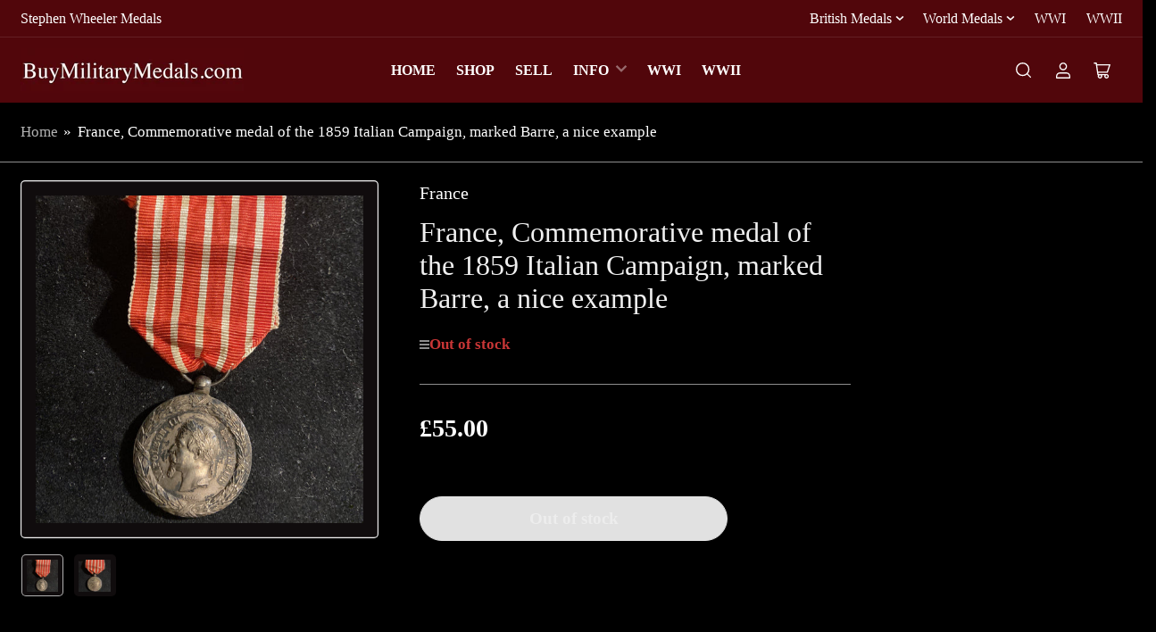

--- FILE ---
content_type: text/css
request_url: https://buymilitarymedals.com/cdn/shop/t/18/assets/base.css?v=38050989175796100471723308120
body_size: 12047
content:
:root,.color-background-1{--color-foreground: var(--color-base-text);--color-foreground-alt: var(--color-base-text-alt);--color-background: var(--color-base-background-1);--color-border: rgb(var(--color-base-border));--color-box-shadow: rgba(var(--color-base-border), .3);--color-accent-1: var(--color-base-accent-1);--color-accent-2: var(--color-base-accent-2);--color-button: var(--color-buttons-primary-background, var(--color-base-accent-1));--color-button-text: var(--color-buttons-primary-text, var(--color-base-accent-1-text))}.color-background-2{--color-foreground: var(--color-base-text);--color-foreground-alt: var(--color-base-text-alt);--color-background: var(--color-base-background-2);--color-border: rgb(var(--color-base-border));--color-box-shadow: rgba(var(--color-base-border), .3);--color-accent-1: var(--color-base-accent-1);--color-accent-2: var(--color-base-accent-2);--color-button: var(--color-buttons-primary-background, var(--color-base-accent-1));--color-button-text: var(--color-buttons-primary-text, var(--color-base-accent-1-text))}.color-accent-1{--color-foreground: var(--color-base-accent-1-text);--color-foreground-alt: var(--color-base-accent-1-text);--color-background: var(--color-base-accent-1);--color-border: rgba(var(--color-base-accent-3-text), .2);--color-box-shadow: rgba(var(--color-base-border), .05);--color-accent-1: var(--color-base-accent-1-text);--color-accent-2: var(--color-base-accent-2);--color-button: var(--color-base-accent-2);--color-button-text: var(--color-base-accent-2-text)}.color-accent-2{--color-foreground: var(--color-base-accent-2-text);--color-foreground-alt: var(--color-base-accent-2-text);--color-background: var(--color-base-accent-2);--color-border: rgba(var(--color-base-accent-2-text), .1);--color-box-shadow: rgba(var(--color-base-border), .05);--color-accent-1: var(--color-base-accent-1-text);--color-accent-2: var(--color-base-accent-1);--color-button: var(--color-base-accent-1);--color-button-text: var(--color-base-accent-1-text)}.color-accent-3{--color-foreground: var(--color-base-accent-3-text);--color-foreground-alt: var(--color-base-accent-3-text);--color-background: var(--color-base-accent-3);--color-border: rgba(var(--color-base-accent-3-text), .1);--color-box-shadow: rgba(var(--color-base-border), .05);--color-accent-1: var(--color-base-accent-1-text);--color-accent-2: var(--color-base-accent-1);--color-button: var(--color-base-accent-1);--color-button-text: var(--color-base-accent-1-text)}body,.color-background-1,.color-background-2,.color-accent-1,.color-accent-2,.color-accent-3{color:rgb(var(--color-foreground));background-color:rgb(var(--color-background))}*:focus{outline:0;box-shadow:none}*:focus-visible{outline-offset:.3rem;outline:.2rem solid rgba(var(--color-foreground),.85);box-shadow:0 0 0 .3rem rgba(var(--color-background, .5)),0 0 .85rem .4rem rgba(var(--color-foreground),.3)}.focused,.no-js *:focus{outline:.2rem solid rgba(var(--color-foreground),.85);outline-offset:.3rem;box-shadow:0 0 0 .3rem rgba(var(--color-background, .5)),0 0 .85rem .4rem rgba(var(--color-foreground),.3)}.no-js *:focus:not(:focus-visible){outline:0;box-shadow:none}.focus-inset:focus-visible{outline:.2rem solid rgba(var(--color-foreground),.85);outline-offset:-.2rem;box-shadow:0 0 .2rem rgba(var(--color-foreground),.3)}.focused.focus-inset,.no-js .focus-inset:focus{outline:.2rem solid rgba(var(--color-foreground),.85);outline-offset:-.2rem;box-shadow:0 0 .2rem rgba(var(--color-foreground),.3)}.no-js .focus-inset:focus:not(:focus-visible){outline:0;box-shadow:none}.focus-none{outline:0!important}.focus-offset:focus-visible{outline:.2rem solid rgba(var(--color-foreground),.85);outline-offset:1rem;box-shadow:0 0 0 .3rem rgba(var(--color-background, .5)),0 0 .85rem .4rem rgba(var(--color-foreground),.3)}.focus-offset.focused,.no-js .focus-offset:focus{outline:.2rem solid rgba(var(--color-foreground),.85);outline-offset:1rem;box-shadow:0 0 0 .3rem rgba(var(--color-background, .5)),0 0 .85rem .4rem rgba(var(--color-foreground),.3)}.no-js .focus-offset:focus:not(:focus-visible){outline:0;box-shadow:none}[tabindex="-1"]:focus{outline:none!important}.skip-link{left:-9999rem;top:0;z-index:100000;background-color:#000;color:#fff}.skip-link:focus{position:fixed;display:block;left:0;top:0;right:auto;font-size:calc(var(--font-body-scale) * 1.5rem);padding:1.2rem 3rem;font-weight:var(--font-bolder-weight);text-decoration:none;line-height:normal;z-index:100000;outline:.2rem solid rgba(var(--color-foreground),.4);outline-offset:.3rem}html{box-sizing:border-box;-ms-overflow-style:scrollbar;-webkit-tap-highlight-color:rgba(0,0,0,0);height:100%;font-size:calc(var(--font-body-scale) * 62.5%);scroll-behavior:smooth;line-height:1.15;-webkit-text-size-adjust:100%}*{box-sizing:inherit}*:before,*:after{box-sizing:inherit}body{min-height:100%;font-size:1.5rem;line-height:calc(1 + .5 / var(--font-body-scale));font-family:var(--font-body-family);font-style:var(--font-body-style);font-weight:var(--font-body-weight);text-transform:none;-webkit-font-smoothing:antialiased;-moz-osx-font-smoothing:grayscale;word-wrap:break-word;overflow-wrap:break-word;margin:0}h1,h2,h3,h4,h5,h6,.h1,.h2,.h3,.h4,.h5,.widget-title{margin:0 0 var(--spacing-base-1);text-rendering:optimizeLegibility;font-family:var(--font-heading-family);font-style:var(--font-heading-style);font-weight:var(--font-heading-weight);color:rgb(var(--color-foreground-alt));line-height:calc(1 + .2/max(1,var(--font-heading-scale)));word-break:break-word}.h1,h1{font-size:calc(var(--font-heading-scale) * 2.4rem)}@media (min-width: 750px){.h1,h1{font-size:calc(var(--font-heading-scale) * 2.4rem)}}.h2,h2{font-size:calc(var(--font-heading-scale) * 2rem)}@media (min-width: 750px){.h2,h2{font-size:calc(var(--font-heading-scale) * 2.2rem)}}.h3,h3{font-size:calc(var(--font-heading-scale) * 1.8rem)}@media (min-width: 750px){.h3,h3{font-size:calc(var(--font-heading-scale) * var(--spacing-base-1))}}.h4,h4{font-size:calc(var(--font-heading-scale) * 1.6rem)}@media (min-width: 750px){.h4,h4{font-size:calc(var(--font-heading-scale) * 1.8rem)}}.h5,h5{font-size:calc(var(--font-heading-scale) * 1.5rem)}@media (min-width: 750px){.h5,h5{font-size:calc(var(--font-heading-scale) * 1.6rem)}}.widget-title,.h6,h6{font-size:calc(var(--font-heading-scale) * 1.4rem)}p{margin:0 0 var(--spacing-base-1)}strong{font-weight:var(--font-bolder-weight)}a,a:hover{text-decoration:none}small{font-size:80%}sub,sup{font-size:75%;line-height:0;position:relative;vertical-align:baseline}sub{bottom:-.25em}sup{top:-.5em}.link-text{color:currentColor;text-underline-offset:.3rem;text-decoration-thickness:.1rem;transition:text-decoration .18s ease;text-decoration-color:transparent}.link-text:hover{color:rgb(var(--color-accent-1));text-decoration:underline}.link-text-primary{color:rgb(var(--color-accent-1));text-underline-offset:.3rem;text-decoration-thickness:.1rem;transition:text-decoration .18s ease;text-decoration-color:transparent}.link-text-primary:hover{text-decoration:underline}.link-text-secondary{color:rgb(var(--color-accent-1));text-underline-offset:.3rem;text-decoration-thickness:.1rem;transition:text-decoration .18s ease;text-decoration-color:transparent;font-weight:var(--font-bolder-weight)}.link-text-secondary:hover{text-decoration:underline}.typography-body{font-family:var(--font-body-family);font-style:var(--font-body-style);font-weight:var(--font-body-weight)}.typography-headings{font-family:var(--font-heading-family);font-style:var(--font-heading-style);font-weight:var(--font-heading-weight)}ul,ol{padding-left:20px;margin:0 0 var(--spacing-base-1) 0}ul ul,ul ol,ol ul,ol ol{margin-bottom:0}ul li,ol li{padding-bottom:.25rem}ul{list-style:disc}ol{list-style:decimal}.list-inline-menu{display:flex;list-style:none;margin:0;padding:0;grid-gap:2rem}.list-inline-menu li{padding:0}.list-unstyled{margin:0;padding:0;list-style:none}dl{margin:0 0 var(--spacing-base-1)}dt{font-weight:var(--font-bolder-weight)}dd{margin:0 0 15px}blockquote{margin:0 0 var(--spacing-base-1);font-weight:var(--font-bolder-weight)}blockquote p{margin:0 0 1rem}blockquote cite{display:block;margin:10px 0 0;font-size:calc(var(--font-body-scale) * 1.4rem);font-weight:400;font-style:normal}table{margin:0 0 var(--spacing-base-1);border-collapse:collapse;border-spacing:0;width:100%}th,td{border:1px solid var(--color-border);padding:1rem}caption,th,td{text-align:left;vertical-align:middle}th{border-width:.1rem;font-weight:var(--font-bolder-weight)}td{border-width:.1rem}td p:last-child{margin:0}code,kbd,tt,var,samp,pre{font-family:monospace,serif;-webkit-hyphens:none;hyphens:none;font-style:normal;font-size:calc(var(--font-body-scale) * 1.5rem)}pre{margin:0 0 var(--spacing-base-1);padding:1.5rem;border:.1rem solid var(--color-border);overflow:auto}address{margin:0 0 var(--spacing-base-1);font-style:normal;line-height:inherit}abbr,abbr[title]{text-decoration:none;border:0}mark{color:inherit;font:inherit;background:none}hr{margin:var(--spacing-base-1) 0;display:block;clear:both;box-sizing:content-box;overflow:visible;height:.1rem;border:0;background:var(--color-border)}a:empty,ul:empty,dl:empty,section:empty,article:empty,p:empty,h1:empty,h2:empty,h3:empty,h4:empty,h5:empty,h6:empty,body>div:empty{display:none}a,area,button,[role=button],input,label,select,summary,textarea{touch-action:manipulation}details>*{box-sizing:border-box}figure{margin:0}img{display:inline-block;vertical-align:middle;max-width:100%;height:auto}embed,iframe,object,video,audio{margin:0 0 var(--spacing-base-1);max-width:100%;border:0}p>embed,p>iframe,p>object,p>audio,p>video,span>embed,span>iframe,span>object,span>audio,span>video{margin-bottom:0}.video-wrapper{position:relative;cursor:pointer}.video-wrapper:after{content:"";display:block;padding-bottom:56.25%}.video-wrapper iframe{position:absolute;top:0;left:0;width:100%;height:100%}.video-wrapper iframe:not([src]){pointer-events:none}label,.label,legend{display:block;margin:0 0 .8rem;line-height:normal;cursor:pointer;font-size:calc(var(--font-body-scale) * 1.4rem);font-weight:var(--font-bolder-weight);color:rgb(var(--color-foreground))}.label-with-action{display:flex;align-items:center;margin:0 0 .8rem;line-height:normal}.label-with-action label,.label-with-action .label{margin:0}.label-with-action>a:last-child{margin-left:auto}.label-with-tooltip{display:flex;grid-gap:1rem;align-items:center;margin:0 0 .8rem}.label-with-tooltip label,.label-with-tooltip .label{margin:0;flex:auto}.label-with-tooltip .tooltip{margin-left:auto;flex:none}input[type=text],input[type=email],input[type=number],input[type=password],input[type=date],input[type=datetime],input[type=time],input[type=search],input[type=url],input[type=tel],input[type=color],textarea,select{font-size:calc(var(--font-body-scale) * 1.4rem);font-family:inherit;-webkit-appearance:none;appearance:none;background-color:rgb(var(--color-base-background-2));color:rgb(var(--color-base-text));padding:.5rem 1.5rem;width:100%;box-sizing:border-box;border-radius:var(--inputs-radius);height:4.2rem;min-height:calc(var(--inputs-border-width) * 2);min-width:calc(7rem + var(--inputs-border-width) * 2);position:relative;border:var(--inputs-border-width) solid var(--color-border);transition:box-shadow .18s ease}input[type=text]:focus,input[type=email]:focus,input[type=number]:focus,input[type=password]:focus,input[type=date]:focus,input[type=datetime]:focus,input[type=time]:focus,input[type=search]:focus,input[type=url]:focus,input[type=tel]:focus,input[type=color]:focus,textarea:focus,select:focus{outline:none;box-shadow:none}input[type=text]:hover,input[type=text]:focus-visible,input[type=email]:hover,input[type=email]:focus-visible,input[type=number]:hover,input[type=number]:focus-visible,input[type=password]:hover,input[type=password]:focus-visible,input[type=date]:hover,input[type=date]:focus-visible,input[type=datetime]:hover,input[type=datetime]:focus-visible,input[type=time]:hover,input[type=time]:focus-visible,input[type=search]:hover,input[type=search]:focus-visible,input[type=url]:hover,input[type=url]:focus-visible,input[type=tel]:hover,input[type=tel]:focus-visible,input[type=color]:hover,input[type=color]:focus-visible,textarea:hover,textarea:focus-visible,select:hover,select:focus-visible{outline:0;box-shadow:0 0 0 var(--inputs-border-width) rgba(var(--color-foreground))}input[disabled],textarea[disabled],select[disabled]{opacity:.7;cursor:not-allowed}input[disabled]:hover,textarea[disabled]:hover,select[disabled]:hover{box-shadow:none}input[type=file]{height:auto}select{-webkit-appearance:none;appearance:none;background-clip:padding-box;background-image:linear-gradient(45deg,transparent 50%,currentColor 50%),linear-gradient(135deg,currentColor 50%,transparent 50%);background-position:calc(100% - 20px) 50%,calc(100% - 15px) 50%;background-size:5px 5px,5px 5px;background-repeat:no-repeat;max-width:100%;font-family:var(--font-body-family);font-style:var(--font-body-style);font-weight:var(--font-body-weight);padding-right:3.2rem}select{text-transform:none}select[size],select[multiple]{height:auto}.select-custom{position:relative}.select-custom select{position:absolute;width:100%;height:100%;background:none;box-shadow:none}.select-custom label{pointer-events:none;background-color:rgb(var(--color-base-background-2));color:rgb(var(--color-base-text));font-size:calc(var(--font-body-scale) * 1.4rem);padding:.5rem 3.2rem .5rem 1.5rem;width:100%;box-sizing:border-box;display:flex;align-items:center;border-radius:var(--inputs-radius);height:4.2rem;min-height:calc(var(--inputs-border-width) * 2);min-width:calc(7rem + var(--inputs-border-width) * 2);position:relative;border:var(--inputs-border-width) solid var(--color-border);transition:box-shadow .18s ease;background-image:linear-gradient(45deg,transparent 50%,currentColor 50%),linear-gradient(135deg,currentColor 50%,transparent 50%);background-position:calc(100% - 20px) 50%,calc(100% - 15px) 50%;background-size:5px 5px,5px 5px;background-repeat:no-repeat;max-width:100%;font-family:var(--font-body-family);font-style:var(--font-body-style);font-weight:var(--font-body-weight);white-space:nowrap;margin:0}.select-custom label:focus{outline:none}.select-custom label:hover,.select-custom label:focus-visible{outline:0;box-shadow:0 0 0 calc(.1rem + var(--inputs-border-width)) rgba(var(--color-foreground))}.input-group{margin-bottom:var(--spacing-base-1);position:relative}input[type=search]{box-sizing:border-box;-webkit-appearance:none;appearance:none}input[type=search]::-webkit-search-decoration,input[type=search]::-webkit-search-cancel-button,input[type=search]::-webkit-search-results-button,input[type=search]::-webkit-search-results-decoration{display:none}textarea{padding:1.5rem;height:auto;resize:vertical}input[type=checkbox],input[type=radio]{margin:0 2px 0 0;line-height:normal;width:auto;height:auto;flex:none;vertical-align:top;accent-color:rgb(var(--color-accent-1))}fieldset{margin:0 0 var(--spacing-base-1);padding:0;border:0;min-width:0}input[type=date]{-webkit-appearance:none;appearance:none}::-webkit-input-placeholder{font-weight:400;opacity:.8;color:currentColor}:-moz-placeholder{font-weight:400;opacity:.8;color:currentColor}::-moz-placeholder{font-weight:400;opacity:.8;color:currentColor}:-ms-input-placeholder{font-weight:400;opacity:.8;color:currentColor}.field{margin-bottom:2.5rem;position:relative}.field-checkbox,.field-radio{display:inline-flex;align-items:center}.field-checkbox label,.field-checkbox .label,.field-radio label,.field-radio .label{margin:0}.field-checkbox input,.field-radio input{margin-right:.5rem}.field-error{display:block;margin-top:.5rem}.form-message{display:flex;align-items:center;line-height:1;font-size:calc(var(--font-body-scale) * 1.3rem)}.form-message svg{width:1.6rem;height:1.6rem;margin-right:.5rem}.form-message svg path{fill:rgb(var(--color-foreground))}.field-error .form-message svg path{fill:var(--color-error)}.field-error .form-message{color:var(--color-error)}.form-status{display:block;padding:2rem;margin-bottom:2rem;border-radius:var(--border-radius-base);font-size:calc(var(--font-body-scale) * 1.4rem)}.form-status a{text-underline-offset:.3rem;text-decoration-thickness:.1rem;text-decoration:underline;color:currentColor}.form-status svg{width:1.6rem;height:1.6rem}.form-status svg path{fill:currentColor}.form-status .errors ul{margin:0;padding:0;list-style:none}.form-status-title{display:flex;align-items:center;color:currentColor;margin-bottom:1rem;font-size:calc(var(--font-heading-scale) * 1.4rem);font-weight:400}.form-status-title svg{margin-right:.5rem}.form-status-list{margin:0;padding:0;list-style:none}.form-status-success{background:var(--color-success-background);color:var(--color-success)}.form-status-error{background:var(--color-error-background);color:var(--color-error)}.form-status-warning{background:var(--color-warning-background);color:var(--color-warning)}button,[type=button],[type=reset],[type=submit]{font-family:inherit;-webkit-appearance:button}.button,.shopify-challenge__button{font-family:var(--font-buttons-family);cursor:pointer;display:inline-flex;justify-content:center;align-items:center;padding:1.4rem 1.5rem;text-decoration:none;background-color:rgb(var(--color-button));border:.1rem solid rgb(var(--color-button));color:rgb(var(--color-button-text));min-width:14rem;height:auto;font-size:calc(var(--font-body-scale) * 1.4rem);line-height:calc(1 / var(--font-body-scale));border-radius:var(--buttons-radius);font-weight:var(--font-bolder-weight);word-break:break-word}.setting-buttons-outline .button:not(.button-solid),.setting-buttons-outline .shopify-challenge__button:not(.button-solid){background-color:transparent;color:rgb(var(--color-button))}@media (min-width: 990px){.button,.shopify-challenge__button{padding:1.4rem 2.5rem}.button-large-desktop{padding:1.9rem 3.2rem;min-width:19rem}}.button svg{width:1.8rem;height:1.8rem;line-height:0;margin-left:.5rem}.button svg path{fill:currentColor}.button.icon-left svg{margin-left:0;margin-right:.5rem}.button .angle{width:.9em;height:.9em;margin-left:.5rem;color:currentColor;position:relative;flex:none}.button .angle-down{top:-1px}.button.loading{color:transparent!important;position:relative;pointer-events:none}.button.loading .button-overlay-spinner{position:absolute;top:50%;left:50%;transform:translate(-50%,-50%);height:100%;width:100%;display:flex;align-items:center;justify-content:center}.button.loading .button-overlay-spinner [class^=spinner]{border-color:rgba(var(--color-button-text),.35);border-top-color:rgba(var(--color-button-text),.75)}.button-secondary.loading .button-overlay-spinner [class^=spinner]{border-color:rgba(var(--color-buttons-secondary-text),.35);border-top-color:rgba(var(--color-buttons-secondary-text),.75)}.button-secondary{color:rgb(var(--color-buttons-secondary-text));background-color:rgb(var(--color-buttons-secondary-background));border-color:rgb(var(--color-buttons-secondary-background))}.button-outline.button-secondary:not(.button-solid),.setting-buttons-outline .button-secondary:not(.button-solid){background-color:transparent;color:rgb(var(--color-buttons-secondary-background));border-color:rgb(var(--color-buttons-secondary-background))}.button-outline.button-secondary.loading .button-overlay-spinner [class^=spinner],.setting-buttons-outline .button-secondary:not(.button-solid).loading .button-overlay-spinner [class^=spinner]{border-color:rgba(var(--color-buttons-secondary-background),.35);border-top-color:rgba(var(--color-buttons-secondary-background),.75)}.button-tertiary{background:rgb(var(--color-background));color:rgb(var(--color-foreground-alt));border-color:var(--color-border)}.setting-buttons-outline .button-tertiary:not(.button-solid){background:transparent;color:currentColor}.button-outline{background-color:transparent;color:rgb(var(--color-button))}.button-outline.loading .button-overlay-spinner [class^=spinner]{border-color:rgba(var(--color-button),.5);border-top-color:rgba(var(--color-button),.95)}.button-outline:disabled{opacity:.7}.button-form-input{background-color:rgb(var(--color-base-background-2));color:rgb(var(--color-foreground));border:var(--inputs-border-width) solid var(--color-border);border-radius:var(--inputs-radius);box-shadow:none;font-size:calc(var(--font-body-scale) * 1.4rem);padding:.5rem 1.5rem;height:4.2rem;justify-content:start;transition:box-shadow .18s ease;font-family:inherit;text-transform:none;font-weight:400}.button-form-input:hover{box-shadow:none}.button-form-input:focus{outline:none}.button-form-input:hover,.button-form-input:focus-visible{outline:0;box-shadow:0 0 0 var(--inputs-border-width) rgba(var(--color-foreground))}.button-text-link{font-size:inherit;color:rgb(var(--color-accent-1));background:none;box-shadow:none;border:0;cursor:pointer;text-underline-offset:.3rem;text-decoration-thickness:.1rem;transition:text-decoration .18s ease;text-decoration-color:transparent}[class*=color-accent-] .button-text-link{color:currentColor}[class*=color-background-] .button-text-link{color:rgb(var(--color-accent-1))}.button-text-link:hover{text-decoration:underline}.button[aria-disabled=true],.button.disabled{cursor:not-allowed;opacity:.8}input[type=submit]:disabled,button:disabled{cursor:not-allowed;opacity:.8}.button-block{width:100%}div.shopify-payment-button__button,button.shopify-payment-button__button{border-radius:var(--buttons-radius);font-size:calc(var(--font-body-scale) * 1.4rem);line-height:calc(1 / var(--font-body-scale));min-height:44px;font-weight:var(--font-bolder-weight)}div.shopify-payment-button__button--branded,button.shopify-payment-button__button--branded{overflow:hidden}button.shopify-payment-button__button--unbranded{color:rgb(var(--color-buttons-primary-text, var(--color-base-accent-1-text)));background-color:rgb(var(--color-buttons-primary-background, var(--color-accent-1)));font-family:var(--font-buttons-family)}button.shopify-payment-button__button--unbranded:hover:not([disabled]){background-color:rgb(var(--color-buttons-primary-background))}.setting-buttons-outline button.shopify-payment-button__button--unbranded{background-color:transparent;color:rgb(var(--color-buttons-primary-background));border:.1rem solid rgb(var(--color-buttons-primary-background))}.setting-buttons-outline button.shopify-payment-button__button--unbranded:hover:not([disabled]){background-color:transparent}.shopify-payment-button__button--hidden{display:none!important}.loading>.button-overlay-spinner{display:flex!important}.color-button-background-1{--color-button: var(--color-base-background-1);--color-button-text: var(--color-base-text)}.color-button-background-2{--color-button: var(--color-base-background-2);--color-button-text: var(--color-base-text)}.color-button-accent-1{--color-button: var(--color-base-accent-1);--color-button-text: var(--color-base-accent-1-text)}.color-button-accent-2{--color-button: var(--color-base-accent-2);--color-button-text: var(--color-base-accent-2-text)}.color-button-accent-3{--color-button: var(--color-base-accent-3);--color-button-text: var(--color-base-accent-3-text)}.color-button-button-primary{--color-button: var(--color-buttons-primary-background, var(--color-base-accent-1));--color-button-text: var(--color-buttons-primary-text, var(--color-base-accent-1-text))}.color-button-button-secondary{--color-button: var(--color-buttons-secondary-background, var(--color-base-accent-2));--color-button-text: var(--color-buttons-secondary-text, var(--color-base-accent-2-text))}.rte:after{clear:both;content:"";display:block}.rte h1,.rte h2,.rte h3,.rte h4,.rte h5,.rte h6{margin:3rem 0 2rem}.rte a{color:rgb(var(--color-accent-1));text-underline-offset:.3rem;text-decoration-thickness:.1rem;transition:text-decoration .18s ease;text-decoration-color:transparent;text-decoration:underline}[class*=color-accent-] .rte a{color:currentColor}.rte a:hover{text-decoration:underline;text-decoration-thickness:.2rem}.rte table{table-layout:fixed}.rte .table-wrapper{max-width:100%;overflow:auto}.rte .table-wrapper table{margin:0}.rte img{height:auto;max-width:100%;border-radius:var(--border-radius-base);margin-bottom:var(--spacing-base-1)}.rte ul{padding-left:2rem}.rte li{list-style:inherit}.rte li:last-child,.rte li>:last-child{margin-bottom:0}.rte blockquote{padding:0 0 0 1.25rem;border:0;border-left:.5rem solid rgb(var(--color-accent-1));text-align:left;font-style:normal;font-size:calc(var(--font-body-scale) * 1.6rem)}.rte blockquote>:last-child{margin-bottom:0}.rte blockquote cite{font-size:calc(var(--font-body-scale) * 1rem);font-style:normal;text-align:inherit;margin-top:0}.rte table,.rte .table-wrapper,.rte .video-wrapper{margin:3rem 0}.rte embed,.rte iframe,.rte object,.rte video,.rte audio{margin:0 0 var(--spacing-base-1);max-width:100%;border:0;line-height:1}.rte p>embed,.rte p>iframe,.rte p>object,.rte p>audio,.rte p>video,.rte span>embed,.rte span>iframe,.rte span>object,.rte span>audio,.rte span>video{margin-bottom:0}.rte>:last-child{margin-bottom:0}@media (max-width: 1119px){.visible-desktop-up{display:none!important}}@media (max-width: 989px){.visible-tablet-up{display:none!important}}@media (max-width: 749px){.visible-mobile-up{display:none!important}}@media (min-width: 1200px){.hidden-desktop-up{display:none!important}}@media (min-width: 990px){.hidden-tablet-up{display:none!important}}@media (min-width: 750px){.hidden-mobile-up{display:none!important}}@media (min-width: 750px) and (max-width: 989px){.hidden-tablet{display:none!important}}@media (max-width: 749px){.hidden-mobile{display:none!important}}html.no-js .no-js-hidden{display:none!important}html.no-js .no-js-visible{display:block!important;opacity:1!important}[hidden],.hidden{display:none!important}.visibility-hidden{visibility:hidden!important}.visually-hidden{position:absolute!important;overflow:hidden;width:1px;height:1px;margin:-1px;padding:0;border:0;clip:rect(0 0 0 0);word-wrap:normal!important}.visually-hidden-focusable:active,.visually-hidden-focusable:focus{width:auto;height:auto;margin:0;overflow:visible;clip:auto}.visually-hidden-inline{margin:0;height:1em}@keyframes rotator{0%{transform:rotate(0)}to{transform:rotate(359deg)}}.spinner-lg,.spinner,.spinner-sm,.spinner-xs{display:inline-block;border:0 solid rgba(var(--color-accent-1),.35);border-top-color:rgba(var(--color-accent-1),.875);border-radius:100%;animation:rotator .8s infinite linear}.spinner-lg{height:42px;width:42px;border-width:calc(42px / 6.66)}.spinner{height:32px;width:32px;border-width:calc(32px / 6.66)}.spinner-sm{height:26px;width:26px;border-width:calc(26px / 6.66)}.spinner-xs{height:20px;width:20px;border-width:calc(20px / 6.66)}.aspect-ratio{position:relative;display:flex;align-items:stretch;flex-direction:column}.aspect-ratio:after{content:"";width:0;height:0;padding-bottom:var(--ratio-percent)}.aspect-ratio video,.aspect-ratio svg,.aspect-ratio img{position:absolute;height:100%;width:100%;max-width:100%;max-height:100%;top:0;left:0}.border-none{border:0!important}.border-top-none{border-top:0!important}.border-right-none{border-right:0!important}.border-bottom-none,.border-left-none{border-bottom:0!important}.text-left{text-align:left}.text-center{text-align:center}.text-right{text-align:right}.heading-size-sm{font-size:calc(var(--font-heading-scale) * 1.8rem)}.heading-size-md{font-size:calc(var(--font-heading-scale) * 2rem)}.heading-size-lg{font-size:calc(var(--font-heading-scale) * 2.2rem)}.heading-size-xl{font-size:calc(var(--font-heading-scale) * 2.4rem)}.heading-size-xxl{font-size:calc(var(--font-heading-scale) * 2.6rem)}@media (min-width: 750px){.heading-size-sm{font-size:calc(var(--font-heading-scale) * 2rem)}.heading-size-md{font-size:calc(var(--font-heading-scale) * 2.2rem)}.heading-size-lg{font-size:calc(var(--font-heading-scale) * 2.4rem)}.heading-size-xl{font-size:calc(var(--font-heading-scale) * 2.6rem)}.heading-size-xxl{font-size:calc(var(--font-heading-scale) * 2.8rem)}}.text-size-sm{font-size:calc(var(--font-body-scale) * 1.3rem)}.text-size-md{font-size:calc(var(--font-body-scale) * 1.5rem)}.text-size-lg{font-size:calc(var(--font-body-scale) * 1.7rem)}.container{max-width:var(--page-width);margin:0 auto;padding:0 1.5rem}.container-full{max-width:100%}.container-min{max-width:52rem;padding:0 1.5rem}@media (min-width: 750px){.container{padding:0 2rem}.container-narrow{padding:0 9rem}}@media (min-width: 990px){.container-narrow{max-width:70rem;padding:0}.container-mid{max-width:82rem;padding:0}}.overflow-hidden-mobile{overflow:hidden}@media (min-width: 750px){.overflow-hidden-mobile{overflow:auto}}.overflow-hidden-tablet{overflow:hidden}@media (min-width: 990px){.overflow-hidden-tablet{overflow:auto}}@media (min-width: 990px){.page-layout-with-sidebar{display:grid;grid-template-areas:"sidebar content";grid-column-gap:3rem;grid-template-columns:minmax(22rem,1fr) 4fr}}.page-layout-sidebar{grid-area:sidebar}.page-layout-main-content{grid-area:content}.page-layout-with-sidebar-drawer .page-layout-sidebar{position:fixed;top:0;right:0;background:rgb(var(--color-background));height:100vh;width:85vw;max-width:40rem;z-index:60;box-shadow:0 .2rem 1rem #0000004d;transform:translate(calc(100% + 5rem));transition:transform .2s ease}@media (min-width: 990px){.page-layout-with-sidebar-drawer .page-layout-sidebar{position:relative;height:auto;width:auto;max-width:100%;box-shadow:none;overflow:visible;background:none;transform:translate(0);padding:0;z-index:0}}.page-layout-with-sidebar-drawer .page-layout-sidebar-inner{position:absolute;right:0;top:0;width:100%;height:100%;display:flex;flex-direction:column;background:rgb(var(--color-base-background-2))}@media (min-width: 990px){.page-layout-with-sidebar-drawer .page-layout-sidebar-inner{position:static;background:none}}.page-layout-with-sidebar-drawer .page-layout-sidebar-inner-content{flex:1 1 auto;overflow:auto;padding:1.5rem 1.5rem 7.5rem;-webkit-overflow-scrolling:touch}@media (min-width: 990px){.page-layout-with-sidebar-drawer .page-layout-sidebar-inner-content{padding:0;flex:0;overflow:visible}}.page-layout-with-sidebar-drawer .page-layout-sidebar-drawer-footer{display:flex;grid-gap:1rem;align-items:center;justify-content:space-evenly;position:-webkit-sticky;position:sticky;bottom:0;padding:1.5rem;padding-bottom:max(1.5rem,env(safe-area-inset-bottom,0px) + 1.5rem);margin-top:2rem;background:rgb(var(--color-base-background-2));box-shadow:0 -2px 2px rgba(var(--color-foreground),.1);z-index:20}.page-layout-with-sidebar-drawer .page-layout-sidebar-drawer-footer>*{flex:auto;width:50%;margin:0}.page-layout-with-sidebar-drawer .page-layout-sidebar-drawer-footer>*>.button{display:block;text-align:center}@media (min-width: 990px){.page-layout-with-sidebar-drawer .page-layout-sidebar-drawer-footer{display:none}}.page-layout-sidebar-drawer-open .page-layout-with-sidebar-drawer .page-layout-sidebar{transform:translate(0)}.page-layout-sidebar-drawer-open:before{content:"";background:#0003;position:fixed;width:100%;height:100%;z-index:55}@media (min-width: 990px){.page-layout-sidebar-drawer-open:before{display:none}}.page-layout-sidebar-drawer-header{display:flex;align-items:center;font-size:calc(var(--font-body-scale) * 1.6rem);flex:1 0 auto;padding:1.5rem;max-height:64px;box-shadow:0 2px 2px rgba(var(--color-foreground),.1)}.page-layout-sidebar-drawer-header *{margin:0}@media (min-width: 990px){.page-layout-sidebar-drawer-header{display:none}}.button-sidebar-drawer-dismiss{font-size:calc(var(--font-body-scale) * 2rem);min-width:0;margin-left:auto;padding:.5rem 1.5rem;font-weight:400;width:44px;height:44px;border-radius:var(--border-radius-base)}.grid{display:flex;flex-wrap:wrap;padding:0;margin:0;list-style:none;column-gap:var(--grid-mobile-horizontal-spacing);row-gap:var(--grid-mobile-vertical-spacing)}@media (min-width: 750px){.grid{column-gap:var(--grid-desktop-horizontal-spacing);row-gap:var(--grid-desktop-vertical-spacing)}.grid-media-cards{grid-row-gap:.7rem}.grid-media-cards-compact{grid-row-gap:0}}.grid-item{width:calc(25% - var(--grid-mobile-horizontal-spacing) * 3 / 4);max-width:calc(50% - var(--grid-mobile-horizontal-spacing) / 2);flex:none;list-style:none;padding:0}@media (min-width: 750px){.grid-item{width:calc(25% - var(--grid-desktop-horizontal-spacing) * 3 / 4);max-width:calc(50% - var(--grid-desktop-horizontal-spacing) / 2)}}@media (min-width: 750px) and (max-width: 1119px){.grid-one-third-max.grid-3-col-tablet .grid-item{max-width:calc(33.33% - var(--grid-desktop-horizontal-spacing) * 2 / 3)}}@media (min-width: 990px){.grid-quarter-max.grid-4-col-desktop .grid-item{max-width:calc(25% - var(--grid-desktop-horizontal-spacing) * 3 / 4)}}.grid-1-col .grid-item{max-width:100%;width:100%}.grid-3-col .grid-item{width:calc(33.33% - var(--grid-mobile-horizontal-spacing) * 2 / 3)}@media (min-width: 750px){.grid-3-col .grid-item{width:calc(33.33% - var(--grid-desktop-horizontal-spacing) * 2 / 3)}}.grid-2-col .grid-item{width:calc(50% - var(--grid-mobile-horizontal-spacing) / 2)}@media (min-width: 750px){.grid-2-col .grid-item{width:calc(50% - var(--grid-desktop-horizontal-spacing) / 2)}.grid-6-col-tablet .grid-item{width:calc(16.66% - var(--grid-desktop-horizontal-spacing) * 5 / 6)}.grid-5-col-tablet .grid-item{width:calc(20% - var(--grid-desktop-horizontal-spacing) * 4 / 5)}.grid-4-col-tablet .grid-item{width:calc(25% - var(--grid-desktop-horizontal-spacing) * 3 / 4)}.grid-3-col-tablet .grid-item{width:calc(33.33% - var(--grid-desktop-horizontal-spacing) * 2 / 3)}.grid-2-col-tablet .grid-item{width:calc(50% - var(--grid-desktop-horizontal-spacing) / 2)}.grid-1-col-tablet .grid-item{width:100%;max-width:100%}}@media (min-width: 990px){.grid-6-col-desktop .grid-item{width:calc(16.66% - var(--grid-desktop-horizontal-spacing) * 5 / 6)}.grid-5-col-desktop .grid-item{width:calc(20% - var(--grid-desktop-horizontal-spacing) * 4 / 5)}.grid-4-col-desktop .grid-item{width:calc(25% - var(--grid-desktop-horizontal-spacing) * 3 / 4)}.grid-3-col-desktop .grid-item{width:calc(33.33% - var(--grid-desktop-horizontal-spacing) * 2 / 3)}.grid-2-col-desktop .grid-item{width:calc(50% - var(--grid-desktop-horizontal-spacing) / 2)}.grid-1-col-desktop .grid-item{width:100%}}@media (min-width: 1200px){.grid-10-col-desktop-xl .grid-item{width:calc(10% - var(--grid-desktop-horizontal-spacing) * 10 / 11)}.grid-9-col-desktop-xl .grid-item{width:calc(11.111% - var(--grid-desktop-horizontal-spacing) * 9 / 10)}.grid-8-col-desktop-xl .grid-item{width:calc(12.5% - var(--grid-desktop-horizontal-spacing) * 8 / 9)}.grid-7-col-desktop-xl .grid-item{width:calc(14.286% - var(--grid-desktop-horizontal-spacing) * 7 / 8)}}.grid-item-block{width:100%!important;max-width:100%!important;border:0!important;z-index:1}.grid.grid-gapless{--grid-desktop-horizontal-spacing: 0px;--grid-desktop-vertical-spacing: 0px;--grid-mobile-horizontal-spacing: 0px;--grid-mobile-vertical-spacing: 0px}.grid.grid-gapless .card{border-radius:0}.grid.grid-gapless .grid-item{padding-top:1px;padding-left:1px}@media (min-width: 990px){.grid-compact.grid-5-col-desktop .grid-item{width:calc(25% - var(--grid-desktop-horizontal-spacing) * 3 / 4)}.grid-compact-tablet{--grid-desktop-horizontal-spacing: 10px;--grid-desktop-vertical-spacing: 10px}}@media (min-width: 1200px){.grid-compact{--grid-desktop-horizontal-spacing: 10px;--grid-desktop-vertical-spacing: 10px}.grid-compact.grid-5-col-desktop .grid-item{width:calc(20% - (var(--grid-desktop-horizontal-spacing) * 4 / 5))}}@media (max-width: 989px){.product-grid.grid-2-col .card-product .price-regular .price-item-regular,.product-grid.grid-2-col .card-product .price-item-sale{font-size:calc(var(--font-body-scale) * 1.6rem)}}@media (max-width: 749px){.product-grid.grid-2-col .grid-item{width:50%;max-width:50%;padding:0}.product-grid.grid-2-col{gap:0}.product-grid.grid-2-col .grid-item:first-child .card-product{border-top-left-radius:var(--border-radius-base)}.product-grid.grid-2-col .grid-item:nth-child(2) .card-product{border-top-right-radius:var(--border-radius-base)}.product-grid.grid-2-col .grid-item:nth-last-child(2) .card-product{border-bottom-left-radius:var(--border-radius-base)}.product-grid.grid-2-col .grid-item:last-child .card-product{border-bottom-right-radius:var(--border-radius-base)}.product-grid.grid-2-col{--grid-desktop-horizontal-spacing: 0px;--grid-desktop-vertical-spacing: 0px;--grid-mobile-horizontal-spacing: 0px;--grid-mobile-vertical-spacing: 0px;border-left:1px solid rgb(var(--color-card-border));border-top-left-radius:var(--border-radius-base)}.product-grid.grid-2-col .grid-item{margin-bottom:-1px}.product-grid.grid-2-col .card-product{padding:1rem;border-radius:0;box-shadow:none;border-top:1px solid rgb(var(--color-card-border));border-right:1px solid rgb(var(--color-card-border));border-bottom:1px solid rgb(var(--color-card-border))}.product-grid.grid-2-col .card-product:hover{box-shadow:none}.product-grid.grid-2-col .card-product .card-info{padding:1rem 0 4rem;text-align:left}.product-grid.grid-2-col .card-product-no-rating .card-footer .price{justify-self:start;text-align:left}.product-grid.grid-2-col .card-product .card-heading{font-size:calc(var(--font-heading-scale) * 1.3rem);font-weight:400}.product-grid.grid-2-col .card-product.card-eyebrow{font-size:calc(var(--font-heading-scale) * 1.2rem)}.product-grid.grid-2-col .card-product .card-info-product-meta span{display:block;line-height:normal;font-size:calc(var(--font-heading-scale) * 1.3rem)}.product-grid.grid-2-col .card-product .card-info-product-meta span:after{display:none;content:""}.product-grid.grid-2-col .card-product .card-badge.right{right:1rem}.product-grid.grid-2-col .card-product .card-product-badges{top:.1rem;left:1rem}.product-grid.grid-2-col .card-product .badge{font-size:calc(var(--font-body-scale) * 1rem)}.product-grid.grid-2-col .card-product .rating-review-count{display:none}.product-grid.grid-2-col .card-product .rating-star{width:1.8rem;height:1.8rem}.product-grid.grid-2-col .card-product .rating-star svg{width:.8rem;height:.8rem}.product-grid.grid-2-col .card-product .product-actions-add-to-cart{position:relative;background-color:transparent;border-radius:0;display:block;align-items:center;grid-column-gap:1rem;margin-bottom:0}.product-grid.grid-2-col .card-product .button-add-to-cart{width:100%;padding-left:1rem;padding-right:1rem;margin-top:.5rem}.product-grid.grid-2-col .card-product .button{height:3.8rem;font-size:calc(var(--font-body-scale) * 1.3rem)}.product-grid.grid-2-col .card-fit-content .card-media{border-radius:0;border-bottom-right-radius:var(--border-radius-base)}.product-grid.grid-2-col .card-product-color-swatches{justify-content:flex-start}}.page-hero{padding-top:4rem;padding-bottom:0;margin-bottom:2.5rem}@media (min-width: 990px){.page-hero{padding-top:10rem;padding-bottom:0;margin-bottom:2.5rem}}.page-hero-content-wrapper{border-bottom:1px solid var(--color-border);padding-bottom:2.5rem}.color-background-2 .page-hero-content-wrapper,.color-accent-1 .page-hero-content-wrapper,.color-accent-2 .page-hero-content-wrapper,.color-accent-3 .page-hero-content-wrapper{border-bottom:0}@media (min-width: 990px){.page-hero-content-wrapper{padding-bottom:4rem}}.color-background-2 .page-hero,.color-accent-1 .page-hero,.color-accent-2 .page-hero,.color-accent-3 .page-hero{margin-bottom:4rem}@media (min-width: 990px){.color-background-2 .page-hero,.color-accent-1 .page-hero,.color-accent-2 .page-hero,.color-accent-3 .page-hero{margin-bottom:4.5rem}}.page-hero-heading{font-size:calc(var(--font-heading-scale) * 2.2rem);margin-bottom:1rem}.page-hero-heading a{color:currentColor}@media (min-width: 990px){.page-hero-heading{font-size:calc(var(--font-heading-scale) * 3.6rem)}}.page-hero-heading:last-child{margin-bottom:0}.page-hero-caption{font-size:calc(var(--font-body-scale) * 1.5rem);line-height:calc(1 + .35 / var(--font-body-scale));max-width:76rem}.page-hero-content-fullwidth .page-hero-caption{max-width:100%}.page-hero-caption:last-child{margin:0}@media (min-width: 990px){.page-hero-caption{font-size:calc(var(--font-body-scale) * 1.8rem);line-height:calc(1 + .35 / var(--font-body-scale))}.page-hero-element-right .page-hero-caption,.page-hero-image-right .page-hero-caption{max-width:100%}}.page-hero-empty{text-align:left;display:block;margin:3rem auto;padding:0}.template-search-header .page-hero-empty{text-align:center}.section+.section .page-hero-empty{margin-top:6rem}.page-hero-empty .page-hero-caption{margin:0 0 2rem}.template-search-header .page-hero-empty .page-hero-caption{text-align:center;margin:0 auto 4rem}.page-hero-content-wrapper{display:flex;flex-direction:column}@media (min-width: 990px){.page-hero-element-right .page-hero-content,.page-hero-image-right .page-hero-content{width:50%}.page-hero-element-right .page-hero-content-fullwidth,.page-hero-image-right .page-hero-content-fullwidth{width:100%}}@media (min-width: 990px){.page-hero-element-right .page-hero-content-wrapper{flex-direction:row;align-items:flex-end;grid-gap:2rem}}@media (min-width: 750px){.page-hero-image-right .page-hero-content-wrapper{flex-direction:row;align-items:center;flex:none;grid-gap:2rem}}.page-hero-element-side{margin-top:2rem}@media (min-width: 990px){.page-hero-element-side{margin-top:0;margin-left:auto}}.page-hero-side-image{width:18rem;order:-1;margin-bottom:2rem;flex:none}@media (min-width: 750px){.page-hero-side-image{width:22rem;max-width:none;margin-left:auto;margin-bottom:0;order:0}}.page-title-wrap{display:flex;align-items:center;margin:0 0 var(--spacing-base-1)}.page-title{margin-bottom:calc(1.5 * var(--spacing-base-1))}.page-title-wrap .page-title{margin:0}.page-title-addon{margin-left:auto}.page-title-addon-desktop{margin-left:0;width:100%}@media (min-width: 990px){.page-title-addon-desktop{margin-left:auto;width:auto}}.page-title-center{text-align:center;margin-bottom:calc(1.5 * var(--spacing-base-1))}.section{position:relative}.block-section,div.shopify-challenge__container,div.shopify-policy__container{margin-top:5rem;margin-bottom:5rem}@media (min-width: 990px){.block-section,div.shopify-challenge__container,div.shopify-policy__container{margin-top:9rem;margin-bottom:9rem}}.shopify-challenge__container input.shopify-challenge__button{margin-top:2rem}.block-section-fullwidth .block-section:first-child{margin-top:0}.block-section-fullwidth .block-section:last-child{margin-bottom:0}.block-section.block-section-padded{margin-top:0;margin-bottom:0;padding-top:5rem;padding-bottom:5rem}@media (min-width: 990px){.block-section.block-section-padded{padding-top:6rem;padding-bottom:6rem}}.block-block-section-title-wrapper{display:flex;align-items:center;margin-bottom:2.5rem;border-top:.1rem solid var(--color-border);padding-top:2.5rem;position:relative;grid-gap:1rem}.block-block-section-title-wrapper.with-subtitle{flex-direction:column;align-items:flex-start}.block-block-section-title-wrapper:before{content:"";position:absolute;top:-.1rem;width:4.4rem;height:.3rem;background:rgb(var(--color-accent-2))}.color-background-1 .block-block-section-title-wrapper:before,.color-background-2 .block-block-section-title-wrapper:before{background:rgb(var(--color-accent-1))}@media (min-width: 750px){.block-block-section-title-wrapper{min-height:5.3rem;margin-bottom:3rem}.block-block-section-title-wrapper.with-subtitle{flex-direction:row;align-items:center}}.block-section-title-aux{flex:none;margin:0 0 0 auto;display:inline-flex;align-items:center}.block-block-section-title-wrapper.with-subtitle .block-section-title-aux{margin:0}@media (min-width: 750px){.block-block-section-title-wrapper.with-subtitle .block-section-title-aux{margin:0 0 0 auto}}.block-section-title-aux>.link-text-secondary{display:inline-flex;align-items:center;grid-gap:.25rem}.color-accent-2 .block-section-title-aux>.link-text-secondary,.color-accent-3 .block-section-title-aux>.link-text-secondary{color:currentColor}.block-section-title-aux>.link-text-secondary .angle{width:.9em;height:.9em;color:rgb(var(--color-foreground));opacity:.4;position:relative}.block-section-title-wrap,.block-section-title,.block-section-subtitle{margin:0;flex:auto}.block-section-subtitle{word-break:break-word}.block-pill-nav-slider .block-block-section-title-wrapper{display:block;width:100%;overflow:hidden}.block-pill-nav-slider .block-section-title-aux{display:block;overflow-x:auto;padding:2px 0 10px 2px;margin-top:1rem;flex:none}.block-pill-nav-slider .pill-nav{width:max-content;padding-right:2px}@media (min-width: 990px){.block-pill-nav-slider .block-block-section-title-wrapper{display:flex;overflow:visible;width:auto}.block-pill-nav-slider .block-section-title-aux{overflow:visible;margin:0 0 0 auto;padding:0}}.section-background-image-wrap{position:absolute;top:0;left:0;width:100%;height:100%;overflow:hidden}.section-background-image{object-fit:cover;width:100%;height:100%;position:absolute;top:0;left:0}.block-block-section-title-tabs .block-section-title-aux{margin-top:2.5rem;margin-bottom:1.5rem;padding:0}@media (min-width: 990px){.block-block-section-title-tabs.block-block-section-title-wrapper{align-items:flex-start}.block-block-section-title-tabs .block-section-title-aux{margin-top:-2.5rem;margin-bottom:0}}[class*=content-align]{display:flex;flex-direction:column}.content-align-top-left{align-items:flex-start;justify-content:flex-start;text-align:left}.content-align-top-center{align-items:center;justify-content:flex-start;text-align:center}.content-align-top-right{align-items:flex-end;justify-content:flex-start;text-align:right}.content-align-middle-left{align-items:flex-start;justify-content:center;text-align:left}.content-align-middle-center{align-items:center;justify-content:center;text-align:center}.content-align-middle-right{align-items:flex-end;justify-content:center;text-align:right}.content-align-bottom-left{align-items:flex-start;justify-content:flex-end;text-align:left}.content-align-bottom-center{align-items:center;justify-content:flex-end;text-align:center}.content-align-bottom-right{align-items:flex-end;justify-content:flex-end;text-align:right}@media (min-width: 750px){.content-align-desktop-top-left{align-items:flex-start;justify-content:flex-start;text-align:left}.content-align-desktop-top-center{align-items:center;justify-content:flex-start;text-align:center}.content-align-desktop-top-right{align-items:flex-end;justify-content:flex-start;text-align:right}.content-align-desktop-middle-left{align-items:flex-start;justify-content:center;text-align:left}.content-align-desktop-middle-center{align-items:center;justify-content:center;text-align:center}.content-align-desktop-middle-right{align-items:flex-end;justify-content:center;text-align:right}.content-align-desktop-bottom-left{align-items:flex-start;justify-content:flex-end;text-align:left}.content-align-desktop-bottom-center{align-items:center;justify-content:flex-end;text-align:center}.content-align-desktop-bottom-right{align-items:flex-end;justify-content:flex-end;text-align:right}}.announcement-bar-wrapper{border-bottom:1px solid var(--color-border)}.announcement-bar{display:flex;justify-content:center;text-align:center;padding:.75rem 0;font-size:calc(var(--font-body-scale) * 1.2rem);line-height:normal}@media (min-width: 990px){.announcement-bar{align-items:center;justify-content:space-between;text-align:left}.announcement-bar-single-col{justify-content:center;text-align:center}}.announcement-bar-left a{color:rgb(var(--color-foreground));text-underline-offset:.3rem;text-decoration-thickness:.1rem;transition:text-decoration .18s ease;text-decoration-color:transparent}.announcement-bar-left a:hover{text-decoration:underline;color:rgb(var(--color-accent-1))}[class*=color-accent] .announcement-bar-left a:hover{color:currentColor}.announcement-bar-right{display:none}@media (min-width: 990px){.announcement-bar-right{display:flex;align-items:center}}.navigation-announcement-bar>.navigation-item>a{margin-left:2rem;padding:0;text-underline-offset:.4rem;text-decoration-thickness:.1rem;transition:text-decoration .18s ease;text-decoration-color:transparent;font-weight:var(--font-body-weight)}.navigation-announcement-bar .navigation-item{position:relative}.navigation-announcement-bar>.navigation-item>a{font-size:inherit}.navigation-announcement-bar>.navigation-item>a:after{content:"";display:block;position:absolute;width:100%;height:.5rem;top:100%}.navigation-announcement-bar>.navigation-item:hover>a,.navigation-announcement-bar.navigation-menu>.navigation-item:focus-within>a{text-decoration:underline;color:rgb(var(--color-accent-1))}[class*=color-accent] .navigation-announcement-bar>.navigation-item:hover>a,[class*=color-accent] .navigation-announcement-bar.navigation-menu>.navigation-item:focus-within>a{color:currentColor}.navigation-announcement-bar.navigation-menu .icon-angle{width:.85rem;height:.85rem;top:0;margin-left:.25rem;color:currentColor}.navigation-announcement-bar.navigation-menu li li .icon-angle{margin-left:auto}.navigation-announcement-bar.navigation-menu .navigation-sub-menu,.navigation-announcement-bar.navigation-menu>li:first-child>.navigation-sub-menu{padding:1rem 0;margin-left:2rem;margin-top:.75rem}.navigation-announcement-bar .navigation-sub-menu .navigation-item>a{font-size:calc(var(--font-body-scale) * 1.3rem);padding:.4rem 1.2rem}.section-header{background:rgb(var(--color-background));z-index:50}.section-header.animate{transition:transform .15s ease-out}.header{position:relative}.head-mast{border-bottom:1px solid var(--color-border)}.head-row{display:flex;align-items:center;grid-gap:1.5rem}@media (min-width: 990px){.head-row{grid-gap:2rem}.header-menu-position-center .head-row{display:grid;grid-template-columns:1fr auto 1fr}.header-menu-position-right .nav-main{justify-content:flex-end;flex:auto}.header-menu-blank .head-row{display:flex}}@media (min-width: 1200px){.head-row{grid-gap:3.5rem}}.head-row-main{padding:1.5rem 0}.head-row-slot{display:flex;align-items:center}.head-row-slot-gap{grid-gap:1.5rem}@media (min-width: 1200px){.head-row-slot-gap{grid-gap:3rem}}.head-row-slot>*{margin-bottom:0;margin-top:0}.head-row-slot-start{flex:auto}@media (min-width: 990px){.head-row-slot-start{flex:none}}.head-row-slot-mid{flex:auto}.head-row-slot-end{flex:none;margin-left:auto;position:static}@media (min-width: 990px){.head-row-slot-end{position:relative}.header-menu-position-right .head-row-slot-end:before{content:"";height:1.1rem;width:.1rem;background:rgba(var(--color-foreground),.4);position:absolute;top:50%;transform:translateY(-50%);left:-.5rem}}@media (min-width: 1200px){.header-menu-position-right .head-row-slot-end:before{left:-1.25rem}}.head-slot-nav-mobile-link,.head-slot-item{display:flex;align-items:center;justify-content:center;line-height:normal;height:44px;min-width:44px;color:currentColor}@media (min-width: 1200px){.head-slot-nav-mobile-link,.head-slot-item{min-width:36px}}@media (min-width: 990px){.head-slot-item{position:relative}}.head-slot-item-dropdown,.head-row-slot-main-nav{display:none}.head-row-slot-mega-menu{display:none;margin-left:2rem}@media (min-width: 990px){.head-row-slot-mega-menu,.head-slot-item-dropdown{display:block}.head-row-slot-main-nav{display:flex;justify-self:center}}.head-slot-item svg{width:22px;height:22px;transition:transform .18s ease}.head-slot-item svg path{fill:rgb(var(--color-foreground-alt))}@media (min-width: 990px){.head-slot-item{position:relative}.head-slot-item+.head-slot-item{border-left:0}.head-slot-item:first-child{border-top-left-radius:var(--border-radius-base);border-bottom-left-radius:var(--border-radius-base)}.head-slot-item:last-child{border-top-right-radius:var(--border-radius-base);border-bottom-right-radius:var(--border-radius-base)}.head-slot-item .dropdown-toggle{width:100%;height:44px;padding:0 1rem}.head-slot-item .dropdown.dropdown-right .dropdown-list-wrap{right:-.1rem}}.mini-cart-wrap{right:0}.menu-badge{text-transform:uppercase;font-size:10px;font-weight:var(--font-bolder-weight);padding:.2rem .6rem;line-height:1.2;border-radius:var(--border-radius-base);position:absolute;top:-1.3rem;left:0;white-space:nowrap}.menu-badge .menu-badge-arrow{left:1.1rem;bottom:-.2rem;position:absolute;width:0;height:0;border-left:.3rem solid transparent;border-right:.3rem solid transparent;border-top:.2rem solid}.navigation-mobile-item-link .menu-badge{position:static;margin-left:1rem;padding:.4rem .6rem}.section-header-sticky{position:-webkit-sticky;position:sticky;top:0}.section-header-hidden{transform:translateY(-100%)}.section-header-hidden.menu-open{transform:translateY(0)}.section-header-sticky .head-mast.color-background-1,.section-header-sticky .head-mast.color-background-2{box-shadow:0 .25rem .2rem .05rem var(--color-box-shadow)}.section-header-sticky-always{position:sticky;top:0}.header-search-global{position:absolute;width:100vw;height:auto;top:100%;left:0;padding:1.5rem;box-shadow:0 .2rem 1rem #0000004d}@media (min-width: 990px){.header-search-global{position:absolute;width:auto;min-width:74.5rem;top:calc(100% + 1rem);left:auto;right:0;padding:2.5rem;box-shadow:0 0 20px #0000001a;border-radius:var(--border-radius-base);height:auto}.header-search-global:before{content:"";display:block;position:absolute;top:-6px;right:11px;border-left:6px solid transparent;border-right:6px solid transparent;border-bottom:6px solid rgb(var(--color-background))}}.header-search-global-form{position:relative;width:100%;border-radius:var(--inputs-radius);margin:0}.header-search-global-form [type=search]{font-size:calc(var(--font-body-scale) * 1.6rem)}.header-search-global-form [type=submit]{position:absolute;min-height:0;min-width:0;z-index:2;padding-left:3.5rem;padding-right:3.5rem;right:3px;top:3px;height:calc(100% - 6px);border-radius:var(--border-radius-base)}.header-search-global-form-wrap{position:relative}@media (min-width: 990px){.header-search-global-form{margin-top:0;display:flex;height:44px}.header-search-global .header-search-global-form{display:block;height:auto}.header-search-global-form-wrap{display:flex;height:44px}.header-search-global-form [type=search]{height:100%;font-size:calc(var(--font-body-scale) * 1.4rem)}}@media (min-width: 990px){.header-search-global-form{max-width:100%}.header-search-global-form [type=search]{flex-basis:auto;flex-grow:0;flex-shrink:1}.header-search-global-form [type=search]:not(:first-child){border-top-left-radius:0;border-bottom-left-radius:0;border-left:0}.header-search-global-form [type=search]:hover,.header-search-global-form [type=search]:focus-visible{z-index:1}}@media (max-width: 749px){.header-search-global-form [type=search]{font-size:calc(var(--font-body-scale) * 1.6rem)}}.header-search-global-component{width:100%;max-width:100%}.header-global-search-select{display:none}@media (min-width: 990px){.header-global-search-select{display:block;flex:none;width:auto;flex-shrink:0;z-index:1}.no-js .header-global-search-select{display:none}.header-global-search-select label{border-top-right-radius:0;border-bottom-right-radius:0;border-right:1px solid rgba(var(--color-base-border));z-index:1;text-overflow:ellipsis;height:100%}}predictive-search:not([loading]) .predictive-search-heading [class^=spinner],predictive-search:not([loading]) .predictive-search-loading-state,predictive-search:not([loading]) .predictive-search-status-loading{display:none}.button-mega-menu-toggle{height:100%;position:relative;z-index:60;font-size:calc(var(--font-body-scale) * 1.3rem);padding-top:1.2rem;padding-bottom:1.2rem}.button-mega-menu-toggle svg{width:1rem}.button-mega-menu-toggle svg path{fill:none;stroke:currentColor}mega-menu-main{display:block;height:100%}.no-js mega-menu-main:focus-within:before,mega-menu-main[aria-expanded=true]:before{content:"";position:fixed;top:0;left:0;width:100%;height:100%;background:#0003;z-index:55}.no-js .button-mega-menu-toggle:focus-within+.mega-menu-main-wrapper,.no-js .mega-menu-main-wrapper:focus-within,[aria-expanded=true] .mega-menu-main-wrapper{transition-delay:0s,0s,0s;visibility:visible;opacity:1;transform:translate(0)}.mega-menu-main-wrapper{position:absolute;width:100%;left:0;top:100%;z-index:60;visibility:hidden;opacity:0;transition:transform .25s ease 0s,opacity .25s ease 0s,visibility 0s ease .35s;transform:translateY(10px);will-change:transform;border-bottom-right-radius:40px}.mega-menu-main-container{display:flex;padding-top:4.5rem;padding-bottom:4.5rem}.mega-menu-main-nav{flex:none;display:flex;flex-direction:column;width:24rem}.mega-menu-main-nav-item{line-height:normal;padding:1.5rem;font-weight:var(--font-bolder-weight);font-size:calc(var(--font-body-scale) * 1.5rem);color:rgb(var(--color-foreground-alt));background:rgb(var(--color-foreground),.05);margin-bottom:.1rem;display:flex;align-items:center;grid-gap:2rem}.color-accent-1 .mega-menu-main-nav-item{background:rgb(var(--color-foreground),.1)}.mega-menu-main-nav-item:first-child{border-top-left-radius:var(--border-radius-base);border-top-right-radius:var(--border-radius-base)}.mega-menu-main-nav-item:last-child{border-bottom-left-radius:var(--border-radius-base);border-bottom-right-radius:var(--border-radius-base)}.mega-menu-main-nav-item svg{flex:none;margin-left:auto;transform:translate(-.5rem) rotate(-90deg);transition:opacity .18s ease,transform .18s ease;width:1.2rem;opacity:0;pointer-events:none}.mega-menu-main-nav-item svg path{stroke:currentColor}.mega-menu-main-nav-item:hover,.mega-menu-main-nav-item.current{position:relative;background-color:rgb(var(--color-button));color:rgb(var(--color-button-text))}[class*=color-accent-].navigation-sub-menu .mega-menu-main-nav-item:hover,.navigation-sub-menu .mega-menu-main-nav-item:hover{text-decoration:none}.mega-menu-main-nav-item:hover svg,.mega-menu-main-nav-item.current svg{opacity:1;transform:translate(0) rotate(-90deg)}.mega-menu-main-content-wrapper{flex:auto;line-height:normal;display:flex}.mega-menu-main-content-wrapper .mega-menu-container{padding:0}.mega-menu-main-content-tab[aria-hidden=true]{display:none;pointer-events:none}.mega-menu-main-content{padding:0 3.5rem;flex:auto}.mega-menu-main-column-feature-wrap{padding:0;margin-left:auto}.mega-menu-main-column-feature-wrap .mega-menu-column-feature{max-width:27.5rem}.header-heading{padding:1rem 0}.header-menu-blank .header-heading{padding:0}.header-heading a{color:currentColor}.header-heading img,.header-heading svg{width:auto;max-width:100%;height:auto}.header-heading-svg-branding{line-height:0;display:block}.header-heading-textual{max-width:250px}@media (min-width: 750px){.header-heading-textual{width:max-content}}.nav-main{display:flex;align-items:flex-start}.navigation-menu{display:flex;align-items:center;list-style:none;margin:0;padding:0;line-height:normal;flex-wrap:wrap}.navigation-menu>li{display:inline-block}.navigation-menu li li{position:relative}.navigation-menu a{display:block;word-wrap:break-word}.navigation-menu .navigation-sub-menu{text-align:left;position:absolute;visibility:hidden;opacity:0;top:100%;transition:transform .25s ease .2s,opacity .25s ease .2s,visibility 0s ease .35s;transform:translateY(10px);margin-left:0;background:rgb(var(--color-background));z-index:65}.navigation-menu .navigation-sub-menu .navigation-sub-menu{top:-2.5rem;left:100%;margin-left:0;transform:translate(-20px,10px)}.navigation-menu>li:first-child .navigation-sub-menu{margin-left:0}.navigation-menu li:hover>.navigation-sub-menu,.navigation-menu li:focus-within>.navigation-sub-menu{transition-delay:0s,0s,0s;visibility:visible;opacity:1}.navigation-menu>li:focus-within>.navigation-sub-menu,.navigation-menu>li:hover>.navigation-sub-menu{transform:translateY(1px)}.border-none .navigation-menu>li:focus-within>.navigation-sub-menu,.border-none .navigation-menu>li:hover>.navigation-sub-menu{transform:translate(0)}.navigation-menu li li:hover>.navigation-sub-menu,.navigation-menu li li:focus-within>.navigation-sub-menu{transform:translateY(10px)}.navigation-menu .nav-open-left .navigation-sub-menu{right:0}.navigation-menu .nav-open-left .navigation-sub-menu .navigation-sub-menu{right:100%;left:auto}.navigation-menu .navigation-sub-menu{font-size:calc(var(--font-body-scale) * 1.6rem);padding:1.5rem 0;list-style:none;width:25rem;box-shadow:0 0 2.5rem #00000014;background:rgb(var(--color-background));color:rgb(var(--color-foreground));border-radius:var(--border-radius-base);text-transform:none}.navigation-menu>.navigation-item{display:block}.navigation-menu>.navigation-item>a{position:relative}.navigation-menu .icon-angle{color:rgb(var(--color-foreground));width:1.2rem;height:1.2rem;margin-left:.5rem;padding:0;flex:none;position:relative;top:-.1rem;right:-.1rem;line-height:0}.navigation-menu li li .icon-angle{transform:rotate(-90deg);top:.1rem;padding:0;margin-left:auto;color:currentColor}.navigation-menu .navigation-item-static{position:static!important}.navigation-item{padding:0;height:100%}.navigation-main{color:rgb(var(--color-foreground-alt))}.navigation-main>li>.navigation-sub-menu{border-top-left-radius:0;border-top-right-radius:0}.navigation-main>.navigation-item{text-transform:uppercase;padding:0 1rem;display:block;position:relative}.navigation-main>.navigation-item>a:before{content:"";position:absolute;left:0;bottom:-.1rem;width:100%;border-bottom:3px solid transparent;transition:border-color .2s .2s ease}.navigation-main>.navigation-item>a.current:before{border-bottom-color:rgb(var(--color-accent-2));transition-delay:0s}.navigation-main>.navigation-item:first-child{padding-left:0}.navigation-main>.navigation-item:hover>a:before,.navigation-main>.navigation-item:focus-within>a:before{border-bottom-color:rgb(var(--color-accent-2));transition-delay:0s}[class*=color-background-] .navigation-main>.navigation-item>a.current:before,[class*=color-background-] .navigation-main>.navigation-item:hover>a:before,[class*=color-background-] .navigation-main>.navigation-item:focus-within>a:before{border-bottom-color:rgb(var(--color-accent-1))}.navigation-main .icon-angle{color:rgb(var(--color-foreground));width:1.2rem;height:1.2rem;margin-left:.5rem;padding:0;flex:none;position:relative;top:-.1rem;right:-.1rem;line-height:0;opacity:.4}.navigation-main li li .icon-angle{opacity:1}.navigation-main .mega-menu{width:100%;max-width:none;min-width:0;left:0;border-radius:0 0 40px;margin:0;will-change:transform,opacity}.navigation-item>a{font-size:calc(var(--font-body-scale) * 1.2rem);color:currentColor;font-weight:var(--font-bolder-weight);padding:.8rem 0;height:100%;display:flex;align-items:center;word-break:break-word}.navigation-sub-menu .navigation-item>a{font-size:calc(var(--font-body-scale) * 1.4rem);padding:.6rem 2rem;font-weight:var(--font-body-weight);transition:text-decoration .18s ease;text-decoration-color:transparent}.navigation-sub-menu .navigation-item>a.current{color:rgb(var(--color-accent-1))}.navigation-sub-menu .navigation-item:hover>a,.navigation-sub-menu .navigation-item:focus-within>a{color:rgb(var(--color-accent-1))}.navigation-sub-menu .navigation-item:hover>a,.navigation-sub-menu .navigation-item:focus-within>a,.navigation-sub-menu a:hover{text-decoration:underline;text-underline-offset:.3rem;text-decoration-thickness:.1rem}.navigation-sub-menu[class*=color-accent-] .navigation-item:hover>a,.navigation-sub-menu[class*=color-accent-] .navigation-item:focus-within>a,.navigation-sub-menu[class*=color-accent-] .navigation-item>a.current,.mega-menu-main-wrapper[class*=color-accent-] .navigation-sub-menu .navigation-item:hover>a,.mega-menu-main-wrapper[class*=color-accent-] .navigation-sub-menu .navigation-item:focus-within>a,.mega-menu-main-wrapper[class*=color-accent-] .navigation-sub-menu .navigation-item>a.current{text-decoration:underline;text-underline-offset:.3rem;text-decoration-thickness:.1rem;color:currentColor}.navigation-menu-end>.navigation-item:last-child{padding-right:0}.no-js .navigation-menu-end .navigation-sub-menu{right:0}.no-js .navigation-menu-end .navigation-sub-menu .navigation-sub-menu{right:100%;left:auto}.mega-menu-container{display:flex;grid-gap:2rem;padding-top:2rem;padding-bottom:2rem}.mega-menu-container .mega-menu-column-title{color:rgb(var(--color-foreground-alt));margin-bottom:1rem;display:block;font-size:calc(var(--font-body-scale) * 1.5rem);font-weight:var(--font-bolder-weight);word-break:break-word}.navigation-mega-sides .mega-menu-container{flex-direction:column;grid-gap:4rem}.mega-menu-columns{display:grid;grid-gap:1rem;grid-row-gap:2.5rem;flex:auto;grid-template-columns:repeat(auto-fill,minmax(23rem,1fr))}.mega-menu-column-feature-grid{margin-left:auto;flex:none;display:grid;grid-auto-flow:column;grid-gap:2rem}.mega-menu-feature-left .mega-menu-column-feature-grid{order:-1;margin-right:auto;margin-left:0;padding-left:0;border-left:0}.navigation-mega-sides .mega-menu-column-feature-grid{margin-left:0;margin-right:0;padding:0;border:0;grid-template-columns:repeat(4,1fr);order:0;width:100%}.navigation-mega-sides .mega-menu-column-feature{max-width:100%;width:100%}.mega-menu-column-list{padding:0;margin:0;list-style:none}.mega-menu-column-list .navigation-item{max-width:20rem}.mega-menu-column-list .navigation-item a{padding:.4rem 0;white-space:normal;word-break:break-word}.mega-menu-column-feature{max-width:30rem;margin-left:auto;flex:none}.mega-menu-column-feature a{color:currentColor;display:block}.mega-menu-feature{color:currentColor;position:relative;width:100%;padding-bottom:2rem}.mega-menu-feature .link-text{text-transform:none}.mega-menu-feature>:last-child{margin-bottom:0}.mega-menu-feature:hover .mega-menu-feature-heading{color:rgb(var(--color-accent-1))}.mega-menu-feature-media{margin-bottom:0;border-radius:var(--border-radius-base);width:100%}.mega-menu-feature-content{background:rgb(var(--color-background));position:absolute;bottom:0;left:0;width:calc(100% - 2rem);padding:2rem;border-radius:var(--border-radius-base);border-top-left-radius:0;box-shadow:0 .3rem #0000000d}.mega-menu-feature-heading{text-transform:none;display:block;margin-bottom:.25rem;font-size:calc(var(--font-body-scale) * 1.5rem)}.mega-menu-feature-text{text-transform:none;display:block;font-size:calc(var(--font-body-scale) * 1.4rem)}.mega-menu-feature-text:last-child,.mega-menu-feature-text :last-child{margin:0}[class*=color-accent-] .mega-menu-column-feature a:hover{text-decoration:none}.head-slot-nav-link svg{width:24px;height:24px;transition:transform .18s ease}@media (min-width: 990px){.head-slot-nav-mobile-link-wrapper{display:none}}.head-slot-nav-mobile-link{padding:1rem;width:44px;height:44px;border-radius:var(--border-radius-base);cursor:pointer;margin-left:1.5rem;display:flex;align-items:center;justify-content:center;line-height:0}.head-slot-nav-mobile-link svg{margin:0}.head-slot-nav-mobile-link svg path{fill:rgb(var(--color-button-text))}.setting-buttons-outline .head-slot-nav-mobile-link{color:rgb(var(--color-foreground));border-color:rgb(var(--color-foreground))}.setting-buttons-outline .head-slot-nav-mobile-link svg path{fill:rgb(var(--color-foreground))}.head-slot-nav-mobile-link [class^=icon-]{transition:transform .25s ease,opacity .25s ease}.head-slot-nav-mobile-link .icon-state-secondary{transform:scale(0);position:absolute}.mobile-menu-open .head-slot-nav-mobile-link .icon-state-primary{opacity:0}.mobile-menu-open .head-slot-nav-mobile-link .icon-state-secondary{transform:scale(1);position:absolute}.no-js .head-slot-nav-mobile-link:focus+.mobile-menu{opacity:1;visibility:visible;transform:scale(1);transition:opacity .4s cubic-bezier(0,1,.4,1),transform .4s cubic-bezier(.18,1.25,.4,1),visibility .4s linear;pointer-events:auto}.overflow-hidden,.mobile-menu-open{overflow:hidden}.head-slot-global-search-link,.head-slot-cart-link{width:44px;height:44px;display:flex;align-items:center;justify-content:center;position:relative;background:none;border:0;box-shadow:none;-webkit-appearance:none;appearance:none;cursor:pointer}.head-slot-cart-link-quantity{font-size:calc(var(--font-body-scale) * 1.2rem);position:absolute;top:.1rem;right:-.2rem;padding:0 .3rem;min-width:21px;height:21px;background:rgb(var(--color-button));color:rgb(var(--color-button-text));display:flex;align-items:center;justify-content:center;line-height:1;border-radius:50%}@media (min-width: 1200px){.head-slot-global-search-link,.head-slot-cart-link{width:100%;height:100%}.head-slot-cart-link-quantity{top:-1rem;right:-1.3rem}}@media (max-width: 750px){.head-row-slot-items .head-slot-item{margin-left:-.3rem;margin-right:-.3rem}}.mobile-menu{position:fixed;width:100vw;max-width:100%;height:100vh;z-index:1000;top:100%;left:0;background:rgb(var(--color-background));color:rgb(var(--color-foreground));line-height:normal;border-top:1px solid var(--color-border);margin:0;visibility:hidden;opacity:0;pointer-events:none;will-change:transform;transition:transform .25s ease 0s,opacity .25s ease 0s,visibility 0s ease .35s;transform:translateY(10px)}.mobile-menu-open .head-slot-nav-mobile-link:after{content:"";background:#0003;position:fixed;width:100%;height:100%;z-index:-1;top:0;left:0;cursor:default}.mobile-menu-open .head-slot-nav-mobile-link-wrapper{z-index:100}.mobile-menu-open .mobile-menu{transition-delay:0s,0s,0s;visibility:visible;opacity:1;transform:translate(0);pointer-events:auto;position:absolute}.no-js .mobile-menu:focus-within{transition-delay:0s,0s,0s;visibility:visible;opacity:1;transform:translate(0);pointer-events:auto}.mobile-menu-inner{height:100%;display:flex;flex-direction:column;overflow-y:auto;overflow-x:hidden;overscroll-behavior:none}.navigation-mobile-wrap{padding:2rem}.navigation-mobile{margin:0;padding:0;line-height:normal}.navigation-mobile li{list-style:none;width:100%;position:relative;padding:0}.navigation-mobile li ul{display:none}.navigation-mobile .navigation-mobile-item-link{display:flex;align-items:center;width:100%;border-bottom:1px solid var(--color-border)}.navigation-mobile .navigation-mobile-item-link>a{word-break:break-word;display:flex;align-items:center;flex:auto;padding:1.5rem 1rem 1.5rem 0;color:currentColor}.navigation-mobile .navigation-mobile-item-link>a:hover,.navigation-mobile .navigation-mobile-item-link>a:active{color:currentColor}.navigation-mobile .navigation-mobile-item-link>a:focus{outline:1px dotted currentColor}.navigation-mobile-item-link-expand{font-family:inherit;cursor:pointer;display:inline-flex;justify-content:center;align-items:center;border:0;border-left:.1rem solid var(--color-border);padding:1.5rem;text-decoration:none;background:none;color:currentColor;width:auto;height:100%;border-radius:0;box-shadow:none;word-break:break-word;text-transform:none;flex:none}.navigation-mobile .icon-angle{color:currentColor;width:1.8rem;height:1.8rem;margin-left:auto;padding:0;flex:none;position:relative;line-height:0;transition:transform .18s ease}.navigation-mobile .icon-angle path{fill:transparent}.navigation-mobile .navigation-mobile-item-icon{flex:none;margin-right:1rem;width:2.4rem;height:2.4rem}.navigation-mobile .navigation-mobile-item-icon svg{width:100%;height:100%}.navigation-mobile .navigation-mobile-item-icon svg path{fill:rgb(var(--color-accent-2))}.navigation-mobile .menu-item-expanded>ul{display:block}.navigation-mobile .menu-item-expanded>span>button>.icon-angle{transform:rotate(180deg)}.no-js .navigation-mobile li ul{display:block}.no-js .navigation-mobile li .icon-angle{display:none}.mobile-menu-utilities{flex:auto;padding:0 0 2rem;display:flex;flex-direction:column}.mobile-menu-utility-section{display:block;padding:2rem}.mobile-menu-utility-section:not(:last-child){padding-bottom:0}.mobile-menu-region-currency localization-form,.mobile-menu-region-currency .localization-form,.mobile-menu-region-currency .dropdown{display:block;width:100%;margin:.5rem 0}.mobile-menu-region-currency .localization-form{max-width:100%;padding:0}.no-js .mobile-menu-region-currency .localization-form{margin-top:1rem;display:flex;align-items:center}.no-js .mobile-menu-region-currency .localization-form .localization-form-select{width:100%;flex:auto}.no-js .mobile-menu-region-currency .localization-form .button{margin:0 0 0 1rem;flex:none;height:4.2rem;padding:1rem 1.5rem;min-width:0}.no-js .mobile-menu-region-currency .localization-form .button .angle{margin:0;color:currentColor}.mobile-menu-region-currency button.dropdown-toggle{width:100%;justify-content:flex-start;text-transform:uppercase}.mobile-menu-region-currency .dropdown-list-wrap{width:100%}@media (min-width: 750px){.mobile-menu-region-currency{display:flex;align-items:center;justify-content:space-between;grid-gap:2rem}}.announcement-bar-secondary-wrapper{border-bottom:1px solid var(--color-border)}.announcement-bar-secondary{display:flex;justify-content:center;text-align:center;padding:.75rem 0;font-size:calc(var(--font-body-scale) * 1.2rem);line-height:normal}.announcement-bar-secondary a{color:currentColor;text-underline-offset:.3rem;text-decoration-thickness:.1rem;transition:text-decoration .18s ease;text-decoration-color:transparent}.announcement-bar-secondary a:hover{text-decoration:underline}.rotating-text-bar-wrapper{border-bottom:1px solid var(--color-border)}.rotating-text-bar{text-align:center;padding:1rem 0;font-size:calc(var(--font-body-scale) * 1.5rem);line-height:normal;position:relative}.rotating-text-bar a{color:rgb(var(--color-accent-1));text-underline-offset:.3rem;text-decoration-thickness:.1rem;transition:text-decoration .18s ease;text-decoration-color:transparent}.rotating-text-bar a:hover{text-decoration:underline}.rotating-text-carousel{display:flex;grid-gap:2rem;align-items:center;justify-content:center;position:relative;width:100%;overflow:hidden;opacity:0;transition:opacity .18s ease}@media (max-width: 749px){.no-js .rotating-text-carousel{flex-direction:column;grid-gap:1rem}}.no-js .rotating-text-carousel,.flickity-enabled.rotating-text-carousel{opacity:1}.rotating-text-carousel:after{content:"flickity";display:none}.rotating-text-item{width:100%;text-align:center}.flickity-viewport[style*=height] .rotating-text-item{height:100%;display:flex;align-items:center;justify-content:center}.rotating-text-item a{color:currentColor;text-underline-offset:.3rem;text-decoration-thickness:.1rem;text-decoration-color:transparent;transition:text-decoration .18s ease}.rotating-text-item a:hover{text-decoration:underline}.rotating-text-bar text-slider{display:block;position:relative;width:calc(100% - 50px);margin:0 auto;z-index:1}.rotating-text-carousel-navigation{position:absolute;width:100%;top:0;display:block;height:100%}.rotating-text-carousel-navigation .pill-nav-slider{height:100%;z-index:0}.rotating-text-carousel-navigation .pill-nav-item{position:absolute;left:0;background:none;color:currentColor;border:0;box-shadow:none;height:100%;padding:1rem .5rem!important}.rotating-text-carousel-navigation .pill-nav-item:focus,.rotating-text-carousel-navigation .pill-nav-item:hover{box-shadow:none!important;background:none!important;color:currentColor!important;outline:none;border:0}.rotating-text-carousel-navigation .pill-nav-item:last-child{position:absolute;right:0;left:auto}.angle{display:inline-block;pointer-events:none;-webkit-user-select:none;user-select:none;width:1em;height:1em;vertical-align:middle;line-height:0}.angle-icon{width:100%;height:100%;position:relative;display:inline-block;transition:transform .25s ease}.angle-icon:before,.angle-icon:after{content:"";width:50%;height:.1em;top:50%;position:absolute;background-color:currentColor;display:inline-block;border-radius:2px}.angle-icon:before{left:.1em;transform:rotate(45deg)}.angle-icon:after{right:.1em;transform:rotate(-45deg)}.angle-up .angle-icon{transform:rotate(180deg)}.angle-left .angle-icon{transform:rotate(90deg)}.angle-right .angle-icon{transform:rotate(-90deg)}.badge{font-size:calc(var(--font-body-scale) * 1.2rem);font-weight:var(--font-bolder-weight);text-transform:uppercase;line-height:1;display:inline-flex;align-items:center;padding:.3rem 1rem;border:2px solid currentColor;border-radius:0}.badge-green{background:var(--color-success-background);color:var(--color-success)}.badge-red{background:var(--color-error-background);color:var(--color-error)}.badge-orange{background:var(--color-warning-background);color:var(--color-warning)}.badge-sale{background-color:var(--color-sale);color:var(--color-base-white);border-color:var(--color-sale);border-radius:0;position:relative}.price-sale .badge-sale{margin-left:1rem}.badge-stock{line-height:1;color:var(--color-button-text);display:inline-flex;flex-direction:row;align-items:center;flex:none;max-width:100%;font-size:calc(var(--font-body-scale) * 1.3rem);grid-gap:.6rem;font-weight:var(--font-bolder-weight)}.badge-stock-icon{position:relative;display:block;height:10px;width:11px;background:repeating-linear-gradient(to bottom,currentColor,currentColor 2px,rgb(var(--color-background)) 2px,rgb(var(--color-background)) 4px)}.card .badge-stock{margin-top:1.5rem}.card .badge-stock-icon{line-height:0}.badge-stock-in{color:var(--color-success)}.badge-stock-in .badge-stock-icon,.badge-backorder .badge-stock-icon{background:repeating-linear-gradient(to bottom,var(--color-success),var(--color-success) 2px,rgb(var(--color-background)) 2px,rgb(var(--color-background)) 4px)}.badge-stock-out{color:var(--color-error)}.badge-stock-warning .badge-stock-icon,.badge-stock-out .badge-stock-icon{background:repeating-linear-gradient(to bottom,var(--color-border),var(--color-border) 2px,rgb(var(--color-background)) 2px,rgb(var(--color-background)) 4px)}.badge-stock-warning{color:var(--color-warning)}.badge-stock-warning .badge-stock-icon:before{content:"";width:100%;height:2px;position:absolute;bottom:0;left:0;z-index:1;background:var(--color-warning)}.badge-preorder{color:var(--color-preorder)}.badge-backorder{color:var(--color-backorder)}.quantity-input{display:flex;align-items:center;height:4.4rem;width:11rem;flex:none;box-shadow:0 0 0 1px var(--color-border);background-color:rgb(var(--color-background));border-radius:var(--buttons-radius);overflow:hidden}.quantity-input button,.quantity-input input{height:100%}.quantity-input .quantity-input-field{font-size:calc(var(--font-body-scale) * 1.5rem);font-weight:var(--font-bolder-weight);text-align:center;border:0;border-radius:0;flex:none;padding:0;box-shadow:none;min-height:100%;width:3.8rem;min-width:0;border-left:1px solid rgb(var(--color-base-border));border-right:1px solid rgb(var(--color-base-border));-moz-appearance:textfield}.quantity-input .quantity-input-field:hover{box-shadow:none;outline:0}.quantity-input .quantity-input-button:focus-visible,.quantity-input .quantity-input-field:focus-visible{box-shadow:inset 0 0 0 .1rem rgba(var(--color-foreground, .5))}.quantity-input .quantity-input-field:focus-visible{z-index:1}.quantity-input .quantity-input-field::-webkit-outer-spin-button,.quantity-input .quantity-input-field::-webkit-inner-spin-button{-webkit-appearance:none;margin:0}.quantity-input-button{font-size:calc(var(--font-body-scale) * 1.5rem);font-family:inherit;cursor:pointer;display:inline-flex;justify-content:center;align-items:center;border:0;background:rgb(var(--color-base-background-2));color:rgb(var(--color-base-text));text-decoration:none;font-weight:var(--font-bolder-weight);width:auto;flex:auto;line-height:0;padding:0}.quantity-input-minus{border-top-left-radius:var(--buttons-radius);border-bottom-left-radius:var(--buttons-radius)}.quantity-input-plus{border-top-right-radius:var(--buttons-radius);border-bottom-right-radius:var(--buttons-radius)}.quantity-input-button:hover{box-shadow:none}.quantity-input-button:focus-visible{z-index:1;outline:none}.product-actions-add-to-cart-quantity{position:relative;background-color:rgb(var(--color-buttons-secondary-background));border:.1rem solid rgb(var(--color-buttons-secondary-background));border-radius:var(--buttons-radius);display:flex;align-items:center;margin-bottom:1rem}.color-accent-2 .product-actions-add-to-cart-quantity{--color-buttons-secondary-background: var(--color-buttons-primary-background)}.color-accent-1 button.shopify-payment-button__button{--color-buttons-primary-background: var(--color-buttons-secondary-background)}.product-actions-add-to-cart-outline{background-color:transparent;border:.1rem solid rgb(var(--color-buttons-secondary-background));color:rgb(var(--color-buttons-secondary-background))}.product-actions-add-to-cart-outline .button-add-to-cart.button-secondary{background:none;box-shadow:none;border:0;color:rgb(var(--color-buttons-secondary-background))}.product-actions-add-to-cart-outline .button.loading .button-overlay-spinner [class^=spinner]{border-color:rgba(var(--color-buttons-secondary-background),.35);border-top-color:rgba(var(--color-buttons-secondary-background),.75)}.button-add-to-cart{flex:auto}.product-actions-add-to-cart-quantity .quantity-input{height:3.6rem;margin-left:.4rem;border-radius:var(--buttons-radius);overflow:hidden;border:0;box-shadow:none}.product-actions-add-to-cart-outline .quantity-input{margin-left:0;height:4.2rem;overflow:visible}.product-actions-add-to-cart-quantity .quantity-input .quantity-input-field{border-left-color:rgb(var(--color-buttons-secondary-background, var(--color-accent-2)));border-right-color:rgb(var(--color-buttons-secondary-background, var(--color-accent-2)))}.product-actions-add-to-cart-outline.product-actions-add-to-cart-quantity .quantity-input-plus{border-right:1px solid rgb(var(--color-buttons-secondary-background, var(--color-accent-2)));border-radius:0}.no-js .product-actions-add-to-cart-quantity .quantity-input-field{width:100%}.product-actions-add-to-cart .quantity-input-button{background-color:rgb(var(--color-buttons-secondary-text, var(--color-base-accent-2-text)))}.product-actions-add-to-cart-outline .quantity-input-button,.product-actions-add-to-cart-outline .quantity-input-field{background:none}.product-actions-add-to-cart-disabled,.product-actions-add-to-cart-disabled:hover{background:none;box-shadow:none;border:0}.product-actions-add-to-cart-disabled .button-add-to-cart{background:var(--color-button-disabled)!important;opacity:1;border-color:var(--color-button-disabled);color:rgba(var(--color-foreground),.4)}.product-actions-add-to-cart-disabled .quantity-input{display:none}.list-social{margin:0;padding:0;list-style:none;display:flex;flex-wrap:wrap;align-items:center;grid-gap:.5rem}.list-social-item{padding:0;margin:0}.list-social-link{width:4.4rem;height:4.4rem;display:inline-flex;align-items:center;justify-content:center;border-radius:50%;box-shadow:0 0 0 .1rem rgb(var(--color-foreground),.25);line-height:0}.list-social-link:hover{box-shadow:0 0 0 .1rem rgb(var(--color-foreground),.5)}.list-social-link svg{width:1.3rem;height:1.3rem}.list-social-link svg path{fill:rgb(var(--color-foreground),.9)}.announcement-bar-social-links-wrap{margin-left:1.5rem;line-height:0}.announcement-bar-social-links-wrap .list-social{flex-wrap:nowrap;grid-gap:0}.footer-social-links-wrap{line-height:0;margin:1rem 0}.announcement-bar-social-links-wrap .list-social-link{width:44px;height:44px;border:0;box-shadow:none;padding:0;border-radius:0;margin:-1.25rem -.15rem;color:currentColor}@media (min-width: 990px){.footer-social-links-wrap{margin:0}.footer-social-links-wrap .list-social-link{border:0;box-shadow:none;border-radius:0;color:currentColor}}.announcement-bar-social-links-wrap .list-social{grid-gap:0}.announcement-bar-social-links-wrap .list-social-link{width:44px;height:44px;padding:0;margin:-1.25rem -.15rem}.footer-social-links-wrap .list-social-link{width:44px;height:44px;margin:-1rem -.05rem}.head-slot-nav-mobile-link,.head-slot-item,.head-slot-global-search-link,.head-slot-cart-link{min-width:44px;height:44px}.head-slot-cart-link-quantity{top:.1rem;right:-.2rem}.dropdown-modal .dropdown-modal-toggle{position:relative;z-index:51}.dropdown-modal .dropdown-modal-toggle+div{transition:transform .25s ease 0s,opacity .25s ease 0s,visibility 0s ease .35s;transform:translateY(10px);visibility:hidden;opacity:0;position:fixed;max-width:100%}.dropdown-modal[open] .dropdown-modal-toggle,.dropdown-modal[open] .dropdown-modal-toggle+div{z-index:70}@media (min-width: 990px){.dropdown-modal .dropdown-modal-toggle+div{max-width:none;z-index:1}}.dropdown-modal .dropdown-modal-toggle[aria-expanded=true]+div{transition-delay:0s,0s,0s;visibility:visible;opacity:1;transform:translate(0);position:absolute}.dropdown-modal[open]>.dropdown-modal-toggle:after{content:"";background:#0003;position:fixed;width:100%;height:100%;z-index:-1;top:0;left:0;cursor:default}.page-box{padding:2rem;border-radius:var(--border-radius-base);box-shadow:inset 0 0 0 .1rem rgb(var(--color-card-border))}@media (min-width: 750px){.page-box{padding:4rem}}.drawer{position:fixed;top:0;right:0;height:100vh;width:85vw;max-width:40rem;transform:translate(calc(100% + 5rem))}.dropdown-list-wrap{visibility:hidden;opacity:0}.breadcrumb{display:none}@media (min-width: 990px){.breadcrumb{display:block}}slideshow-component{display:block;height:auto;overflow:visible;position:relative}.slideshow{position:relative;display:block;overflow:hidden;z-index:1}.slideshow-slide{position:relative;width:100%;display:block;flex:none}
/*# sourceMappingURL=/cdn/shop/t/18/assets/base.css.map?v=38050989175796100471723308120 */


--- FILE ---
content_type: text/css
request_url: https://buymilitarymedals.com/cdn/shop/t/18/assets/component-pills.css?v=131680980414540870341723308120
body_size: -6
content:
.pill-nav{display:flex;align-items:center;padding-left:1px;grid-gap:.2rem}.pill-nav-item{flex:none;display:inline-flex;justify-content:center;align-items:center;padding:1.4rem;cursor:pointer;border:none;text-decoration:none;height:auto;font-size:calc(var(--font-body-scale) * 1.4rem);line-height:calc(1 / var(--font-body-scale));background:rgb(var(--color-background));color:rgb(var(--color-foreground-alt));box-shadow:0 0 0 .1rem var(--color-border),0 3px 0 var(--color-box-shadow);position:relative;border-radius:var(--buttons-radius);font-family:var(--font-buttons-family)}.pill-nav-item .angle{flex:none}.setting-buttons-outline .pill-nav-item{background-color:transparent;color:currentColor}@media (min-width: 990px){.pill-nav-item{padding:1.5rem 1.6rem}}.pill-nav-item:hover:not(.pill-nav-item-disabled){box-shadow:0 0 0 .2rem var(--color-accent-1);z-index:2;background:rgb(var(--color-accent-1));color:rgb(var(--color-base-accent-1-text))}.setting-buttons-outline .pill-nav-item:hover:not(.pill-nav-item-disabled){background:transparent;color:rgb(var(--color-accent-1));box-shadow:0 0 0 .1rem rgb(var(--color-accent-1))}.pill-nav-item.is-active,.pill-nav-item.is-active:hover{background-color:rgb(var(--color-buttons-primary-background));color:rgb(var(--color-buttons-primary-text));z-index:2}.setting-buttons-outline .pill-nav-item.is-active,.setting-buttons-outline .pill-nav-item.is-active:hover{background:transparent;color:rgb(var(--color-buttons-primary-background));box-shadow:0 0 0 .1rem rgb(var(--color-buttons-primary-background))}.setting-buttons-outline .pill-nav-item:hover.is-active{box-shadow:0 0 0 .2rem rgb(var(--color-buttons-primary-background))}.pill-nav-item-disabled{cursor:not-allowed}.pill-nav-item-disabled>*{opacity:.5}.pill-nav-slider{grid-gap:1rem}.pill-nav-slider .pill-nav-item{padding:1.2rem 1.6rem;width:4.4rem;height:4.4rem;font-size:calc(var(--font-body-scale) * 1.5rem);background:rgb(var(--color-background));color:rgb(var(--color-foreground-alt));box-shadow:0 0 0 .1rem var(--color-border)}.pill-nav-slider-inline-nav{opacity:0;transition:opacity .18s ease}.pill-nav-slider-inline-nav .pill-nav-item{position:absolute;top:50%;z-index:5;background:rgb(var(--color-background));color:rgb(var(--color-foreground-alt))}.pill-nav-slider-inline-nav .pill-nav-item-prev{left:0;transform:translate(-1.5rem) translateY(-50%)}.pill-nav-slider-inline-nav .pill-nav-item-next{right:0;transform:translate(1.5rem) translateY(-50%)}.pill-nav-slider-offset-negative .pill-nav-item-prev{left:0;transform:translate(-1rem) translateY(calc(-50% - 1rem - 10px))}.pill-nav-slider-offset-negative .pill-nav-item-next{transform:translate(1rem) translateY(calc(-50% - 1rem - 10px))}
/*# sourceMappingURL=/cdn/shop/t/18/assets/component-pills.css.map?v=131680980414540870341723308120 */


--- FILE ---
content_type: text/css
request_url: https://buymilitarymedals.com/cdn/shop/t/18/assets/component-card.css?v=16441007466810233441723308120
body_size: 2845
content:
.card{display:flex;height:100%;flex-direction:column;position:relative}.card[class*=color-background],.card-standard[class*=color-background],.card [class*=color-background]{transition:box-shadow .18s ease;box-shadow:inset 0 0 0 .1rem rgb(var(--color-card-border))}.card[class*=color-background]:hover,.card-standard[class*=color-background]:hover,.card:hover [class*=color-background]{z-index:1;box-shadow:inset 0 0 0 .1rem rgb(var(--color-card-border)),0 3px #00000009}.grid-gapless .card[class*=color-background]{box-shadow:0 0 0 .1rem rgb(var(--color-card-border))}.grid-gapless .card[class*=color-background]:hover{box-shadow:0 0 0 .1rem rgb(var(--color-card-border)),0 4px #00000009}.card-justify-center{justify-content:center}.card-media{position:relative;text-align:center;border-radius:var(--border-radius-base);overflow:hidden;margin-bottom:2rem;max-width:100%}.card-banner .card-placeholder .card-media-image,.card-overlay .card-placeholder .card-media-image{background-color:rgb(var(--color-base-background-2))}.card-media img{object-fit:cover;transition:opacity .25s ease}.card-media-contain img{object-fit:contain}.card-media>a{display:block}.card-icon-media{margin-bottom:1rem}.card-icon-media svg{width:3.6rem;height:3.6rem}.card-icon-media svg path{fill:currentColor}.card-info{padding:0;border-radius:var(--border-radius-base)}.card-info a:before{content:"";position:absolute;width:100%;height:100%;top:0;left:0;z-index:1}.card-pointer-events-ignore a:before{content:none}@media (min-width: 990px){.card-info a:before{content:none}.card-pointer-capture .card-info a:before{content:""}}.card-info>:last-child{margin-bottom:0}.card-eyebrow{margin-bottom:1rem;font-size:calc(var(--font-body-scale) * 1.6rem)}.card-eyebrow a{color:currentColor;text-decoration-color:transparent;transition:text-decoration .18s ease}.card-eyebrow a:hover{text-decoration:underline}.card-heading{font-size:calc(var(--font-heading-scale) * 1.6rem);line-height:calc(1.2 / var(--font-heading-scale));color:rgb(var(--color-foreground-alt));margin:0 0 1rem;font-weight:var(--font-bolder-weight)}.card-custom-color .card-heading{color:currentColor}.card-heading a{color:currentColor;text-decoration-color:transparent;text-underline-offset:.3rem;transition:text-decoration .18s ease}.card-heading a:hover{text-decoration:underline}.card-heading:last-child{margin-bottom:0}.card-heading-sm{font-size:calc(var(--font-heading-scale) * 1.5rem)}.card-heading-md{font-size:calc(var(--font-heading-scale) * 1.6rem)}.card-heading-lg{font-size:calc(var(--font-heading-scale) * 1.8rem)}.card-heading-xl{font-size:calc(var(--font-heading-scale) * 2.2rem)}.card-heading-xxl{font-size:calc(var(--font-heading-scale) * 2.4rem)}@media (min-width: 990px){.card-heading{font-size:calc(var(--font-heading-scale) * 1.6rem)}.card-heading-desktop-sm{font-size:calc(var(--font-heading-scale) * 1.5rem)}.card-heading-desktop-md{font-size:calc(var(--font-heading-scale) * 1.6rem)}.card-heading-desktop-lg{font-size:calc(var(--font-heading-scale) * 2rem)}.card-heading-desktop-xl{font-size:calc(var(--font-heading-scale) * 2.4rem)}.card-heading-desktop-xxl{font-size:calc(var(--font-heading-scale) * 2.8rem)}}.card-caption{font-size:calc(var(--font-body-scale) * 1.4rem);line-height:1.4;margin-bottom:var(--spacing-base-1)}.card-caption>:last-child{margin-bottom:0}.card-caption a{color:currentColor;text-decoration:underline;text-underline-offset:.3rem;text-decoration-thickness:.1rem}.card-caption a:hover{text-decoration-thickness:.2rem}a.card-caption-block-link{display:block;margin-bottom:.2rem;text-decoration:none}a.card-caption-block-link:hover{text-decoration-thickness:.1rem}.card-info .button-text-link{font-weight:var(--font-bolder-weight)}.card-custom-color .card-info .button-text-link{color:currentColor}@media (min-width: 990px){.card-caption{max-width:48rem}.card-caption-fullwidth{max-width:100%}}.card-standard{position:relative;border-radius:var(--border-radius-base)}.card-standard .card-media{margin:0;border-bottom-right-radius:0;border-bottom-left-radius:0}.card-info-wrap{flex:auto}.card-standard .card-info{padding:2rem;display:flex;height:100%;flex:auto;flex-direction:column;align-items:flex-start;transition:box-shadow .18s ease;border-top-left-radius:0;border-top-right-radius:0}.card-overlay{position:relative}.card-overlay .card-media{margin:0 0 2rem}.card-overlay .card-info{position:absolute;bottom:0;left:0;padding:4rem 2rem 2rem;width:calc(100% - 2rem);border-radius:var(--border-radius-base);border-top-left-radius:0;transition:box-shadow .18s ease}.card-padded{padding:1.5rem;border-radius:var(--border-radius-base);transition:box-shadow .18s ease;position:relative}@media (min-width: 990px){.card-padded{padding:2rem}}.card-padded .card-media{border-radius:calc(var(--border-radius-base) / 2)}.card-overlay.card-fit-content .card-media{margin:0;height:calc(100% - 2rem)}.card-overlay.card-fit-content .card-media{padding-bottom:150%}.card-overlay.card-fit-content .card-media-image{position:absolute;height:100%;width:100%;max-width:100%;max-height:100%;top:0;left:0}.card-product{display:flex;height:100%;flex-direction:column;padding:2rem;border-radius:var(--border-radius-base);background-color:rgb(var(--color-background));position:relative;transition:box-shadow .18s ease;container-type:inline-size}.card-product .card-media{margin-bottom:0;border-radius:calc(var(--border-radius-base) / 2)}.card-product .card-media .card-media-image+.card-media-image{opacity:0}@media (hover: hover){.card-product .card-media:hover .card-media-image:first-child:not(:only-child){opacity:0}.card-product .card-media:hover .card-media-image+.card-media-image{opacity:1}}@media (min-width: 1200px){.grid-compact .card-product{padding:1.5rem}.grid-compact .card-product .card-heading{font-size:calc(var(--font-heading-scale) * 1.3rem)}.grid-compact .card-product .price-regular .price-item-regular,.grid-compact .card-product .price-item-sale{font-size:calc(var(--font-product-price-grid-scale) * 1.5rem)}.grid-compact .card-product .card-badge.right{right:1.5rem}}.card-product .card-media .card-media-image:first-child{z-index:1}.card-product .card-info-wrap{flex:auto;display:flex;flex-direction:column}.card-product .card-info{text-align:center;padding:2rem 0 3rem;border-radius:0;position:relative}.card-product .card-info a:before{content:none}.card-product .card-eyebrow{font-size:calc(var(--font-body-scale) * 1.3rem)}.card-product .card-heading{font-size:calc(var(--font-heading-scale) * 1.5rem);margin-bottom:0}.card-info-product-meta{font-size:calc(var(--font-heading-scale) * 1.4rem);margin-top:1rem;line-height:normal}.card-info-product-meta span:not(:last-child):after{content:", "}.card-info-product-meta strong{color:rgb(var(--color-foreground-alt))}.card-badge{position:absolute;pointer-events:none;z-index:5;line-height:1}.card-badge.top{top:.1rem}.card-badge.right{right:2rem}.card-badge.left{left:2rem}.card-badge.bottom{bottom:0}.card-product-badges{top:.1rem;left:2rem;position:absolute;pointer-events:none;z-index:5;display:flex;flex-direction:column;justify-content:flex-end;align-items:flex-start;grid-gap:.25rem;line-height:1}.card-product-badges .card-badge{position:relative}.card-product-badges .card-badge .badge{border-radius:0}.card-footer{width:100%;flex:auto;grid-column-gap:1rem;display:grid;margin-top:auto;grid-template-columns:auto 1fr;grid-template-rows:1fr auto}.card-product-no-rating .card-footer{grid-template-columns:1fr}@media (min-width: 990px){.card-footer{grid-template-columns:auto 1fr}}.card-floating-footer{grid-column:1 / 3;grid-row:2 / 2;align-self:end}.card-footer .spr-badge{line-height:1;position:relative;top:0}.card-footer .spr-badge-starrating{margin:0}.card-footer .spr-badge-caption{display:none}.card-footer .price{align-self:end}.card-footer .unit-price{font-size:calc(var(--font-product-price-grid-scale) * 1.1rem)}.card-product .price-regular .price-item-regular,.card-product .price-item-sale{font-size:calc(var(--font-product-price-grid-scale) * 1.8rem)}.card-product .price-sale s{font-size:calc(var(--font-product-price-grid-scale) * 1.3rem)}.card-product-no-rating .card-footer .price{justify-self:center;text-align:center}.card-footer .price-sale s{margin-bottom:0}.card-footer .star-rating-badge{flex:none;justify-self:end;align-self:end}.card-product-actions{max-width:100%;width:100%;margin-top:2rem}.card-product-actions .product-actions-add-to-cart{margin-bottom:0;display:flex}.card-product-actions .button{width:auto;min-width:11rem;margin-bottom:0;flex:1 0 auto;text-align:center}.card-product-actions button.shopify-payment-button__button--unbranded{margin-top:.5rem}.card-product-actions .product-actions-add-to-cart .button:only-child{width:100%}.card-product-actions .button[disabled]:not(.loading),.card-product-actions .button[aria-disabled=true]:not(.loading){background:var(--color-button-disabled);opacity:1;border-color:var(--color-button-disabled);color:rgba(var(--color-foreground),.4)}.card-product-actions .button.button-outline[aria-disabled=true]:not(.loading){background:none;color:rgba(var(--color-foreground),.5)}.card-product .form-status{margin:1rem 0 0;padding:1rem 2.5rem}.product-actions-add-to-cart-outline .button-add-to-cart.button-secondary:hover{box-shadow:none}.card-product .rating-review-count{white-space:nowrap}.card-product-color-swatches{display:flex;margin-top:1rem;flex-wrap:wrap;grid-gap:.5rem;justify-content:center}.card-product-color-swatches:empty{display:none}.card-product-color-swatch{text-indent:-999em;width:2.2rem;height:2.2rem;background-size:cover;border-radius:calc(var(--buttons-radius) * 1.25);padding:.5rem;box-shadow:inset 0 0 0 1px var(--color-border),inset 0 0 0 3px rgb(var(--color-background));transition:box-shadow .18s ease}.card-product-color-swatch.is-active{box-shadow:inset 0 0 0 1px rgba(var(--color-foreground)),inset 0 0 0 3px rgb(var(--color-background))}.card-product-color-swatch[data-tooltip]:before{padding:.4rem 1rem;font-size:calc(var(--font-body-scale) * 1.2rem)}.card-product-color-swatch .card-media-image{display:none}.card-variant-image{visibility:hidden;opacity:0;pointer-events:none}@supports (container-type: inline-size){@container (max-width: 200px){.card-product .rating-review-count{display:none}.card-product .rating-star{width:1.8rem;height:1.8rem}.card-product .rating-star svg{width:.8rem;height:.8rem}}}@media (min-width: 990px){.card-footer .star-rating-badge{justify-self:end}.card-product-animate-footer .card-product-actions{margin-top:.2rem;margin-bottom:2rem}.card-product-animate-footer .card-floating-footer{position:absolute;bottom:4px;left:0;width:100%;z-index:15;background:rgb(var(--color-background));box-shadow:inset 0 0 0 .1rem rgb(var(--color-card-border)),0 3px #00000009;transform:translateY(100%);padding:0 2rem;max-height:0;overflow:hidden;transition:max-height .25s ease-out;border-bottom-left-radius:var(--border-radius-base);border-bottom-right-radius:var(--border-radius-base)}.card-product-animate-footer .card-floating-footer:before{content:"";position:absolute;width:calc(100% - 2px);height:2px;top:-1px;left:1px;background:#fff;z-index:1}.card.card-product-animate-footer{z-index:0;transition:z-index .25s step-end,box-shadow .18s ease}.card.card-product-animate-footer:hover,.card.card-product-animate-footer:focus-within{z-index:1;transition:z-index .25s step-start,box-shadow .18s ease}.card.card-product-animate-footer:hover .card-floating-footer,.card.card-product-animate-footer:focus-within .card-floating-footer{max-height:10rem}}.card-product-media .card-info{position:static}@media (min-width: 750px){.card-product-media{display:flex;flex-direction:row;padding:2rem;grid-gap:2rem}.card-product-media .card-badge{left:2rem;right:auto}.card-product-media .card-product-badges{position:static;margin-top:1rem;display:flex;align-content:center;justify-content:flex-start;pointer-events:auto;flex-direction:row}.card-product-media .card-product-badges .card-badge{position:static}.card-product-media .card-media{width:18.5rem;flex:none}.card-product-media .card-info-wrap{display:flex;flex-direction:row;align-items:flex-start;grid-gap:1.5rem}.card-product-media .card-info{padding:0;text-align:left;width:55%;height:100%;display:flex;flex-direction:column}.card-product-media .card-eyebrow{margin-bottom:1.5rem}.card-product-media .card-heading{font-size:calc(var(--font-body-scale) * 1.8rem)}.card-product-media .badge-stock{padding-top:2rem;margin-top:auto;font-size:calc(var(--font-body-scale) * 1.5rem)}.card-product-media .price{margin-bottom:2rem;text-align:right}.card-product-media .price-item .sup{display:inline-block}.card-product-media .price-regular .price-item-regular,.card-product-media .price-item-sale{font-size:calc(var(--font-product-price-grid-scale) * 2.4rem);display:inline-block}.card-product-media .card-footer{width:auto;display:flex;flex-direction:column;align-items:flex-end;padding:0;flex:auto;height:100%}.card-product-media .card-footer .star-rating-badge{order:1;margin-top:auto}.card-product-media .card-floating-footer,.card-product-media:hover .card-floating-footer{position:relative;bottom:auto;left:auto;width:100%;max-width:20rem;background:none;box-shadow:none;max-height:none;padding:0;transform:none;overflow:visible;container-type:normal}.card-product-media .card-product-actions{margin:0}.card-product-media .card-product-color-swatches{justify-content:flex-start}}.card-product-media-sm{display:flex;flex-direction:row;padding:1.5rem;grid-gap:1rem;margin-bottom:.5rem}@media (min-width: 1200px){.card-product-media-sm{grid-gap:2rem}}.card-product-media-sm .card-badge{left:4rem;right:auto}.card-product-media-sm .card-media{width:7.5rem;flex:none}@media (min-width: 750px){.card-product-media-sm .card-media{width:10rem}}.card-product-media-sm .card-info-wrap{display:flex;flex-direction:row;align-items:flex-start;grid-gap:1rem}.card-product-media-sm .card-info{padding:0;text-align:left;width:100%;height:100%;display:flex;flex-direction:column}.card-product-media-sm .price-regular .price-item-regular,.card-product-media-sm .price-item-sale{font-size:calc(var(--font-product-price-grid-scale) * 1.8rem);display:inline-block}.card-product-media-sm .star-rating-badge{margin-left:auto;display:block}.card-product-media-sm .card-footer-intro{width:100%;display:flex;align-items:flex-end;line-height:normal;margin:2rem 0}.card-product-media-sm .card-product-actions{margin:0}.card-product-media-sm .card-product-actions .button{min-width:17rem}.card-product-media-compact .card-info{position:static}@media (min-width: 750px){.card-product-media-compact{display:flex;flex-direction:row;align-items:center;padding:0;grid-gap:1.5rem}.card-product-media-compact>*{padding-top:.7rem;padding-bottom:.7rem}.card-product-media-compact .card-media{flex:none;width:6rem;align-self:flex-start;padding:.3rem}.card-product-media-compact .card-info-wrap{display:flex;flex-direction:row;align-items:center;grid-gap:1.5rem}.card-product-media-compact .card-footer{display:flex;flex-direction:row;grid-gap:1.5rem;margin:0;width:31rem;flex:none;justify-content:flex-end}.card-product-media-compact .card-info{padding:0;text-align:left;display:flex;flex-direction:row;align-items:center;justify-content:flex-end;grid-gap:1.5rem;flex:auto;position:static}.card-product-media-compact .card-heading-wrap{justify-self:flex-start;margin-right:auto}.card-product-media-compact .card-heading{font-size:calc(var(--font-body-scale) * 1.3rem);margin-bottom:0;flex:auto}.card-product-media-compact .card-info-product-meta{font-size:calc(var(--font-body-scale) * 1.2rem);margin-top:.3rem}.card-product-media-compact .card-eyebrow{margin:0;order:2;width:15%;flex:none}.card-product-media-compact .badge-stock{margin:0;text-align:left;width:15.5%;flex:none;font-size:calc(var(--font-body-scale) * 1.2rem)}.card-product-media-compact .card-badge{padding:0;position:relative;left:0;flex:none;display:inline;top:-.1rem;margin-right:.3rem}.card-product-media-compact .badge-sale{font-size:calc(var(--font-heading-scale) * 1rem);padding:0 .3rem;line-height:1.1}.card-product-media-compact .card-product-badges{position:static;display:flex;flex-direction:row;justify-content:flex-start;margin-top:.25rem}.card-product-media-compact .card-product-badges .card-badge{position:static}.card-product-media-compact .card-product-badges .badge{font-size:calc(var(--font-heading-scale) * 1rem);padding:0 .3rem;line-height:1.05}.card-product-media-compact .price{margin:0;width:12rem;flex:none;align-self:center}.product-grid.grid .card-product-media-compact .price-regular .price-item-regular,.product-grid.grid .card-product-media-compact .price-item-sale{text-align:left;display:flex;flex-direction:row;justify-content:flex-start;align-items:flex-end;font-size:calc(var(--font-product-price-grid-scale) * 1.3rem);grid-gap:.3rem}.card-product-media-compact .price-regular-preorder{text-align:left;justify-content:flex-start}.card-product-media-compact .price-sale{text-align:left}.card-product-media-compact .price-sale s{font-size:calc(var(--font-product-price-grid-scale) * 1.1rem)}.card-product-media-compact .price-item .sup{font-size:calc(var(--font-product-price-grid-scale) * .9rem)}.card-product-media-compact .card-product-actions{margin:0;padding-right:1.5rem;width:16rem;flex:none}.card-product-media-compact .card-product-actions .button{padding:1.15rem 2rem;font-size:calc(var(--font-heading-scale) * 1.2rem)}.card-product-media-compact .star-rating-badge{display:none!important}.card-product-media-compact .form-status{padding:1rem;margin-right:1.5rem;font-size:calc(var(--font-heading-scale) * 1.2rem)}.card-product-media-compact .card-product-color-swatches{justify-content:flex-start}}.card-article-info{font-size:calc(var(--font-body-scale) * 1.4rem)}.card-article-info span:after{content:"\2013";margin:0 .2rem}.card-article-info span:last-child:after{display:none}.card-simple{text-align:center;transition:box-shadow .18s ease;border-radius:var(--border-radius-base)}.card-simple .card-heading{font-size:calc(var(--font-heading-scale) * 1.5rem);font-weight:400;margin-bottom:1rem}.grid-carousel .card-simple .card-heading{margin-bottom:0}@media (max-width: 989px){.scroller-tablet .card-simple .card-heading{margin-bottom:0}}@media (max-width: 749px){.scroller .card-simple .card-heading{margin-bottom:0}}.card-simple.card-small .card-heading{font-size:calc(var(--font-heading-scale) * 1.3rem)}.card-simple .card-heading a{transition:color .18s ease}.card-simple .card-heading a:hover{text-decoration:none}.card-simple .card-media{margin-bottom:1.5rem;padding:1rem;transition:box-shadow .18s ease}.card-simple .card-media:last-child{margin-bottom:0}@media (min-width: 990px){.card-simple .card-media{padding:1.5rem}.card-simple.card-small .card-media{padding:1rem}}.card-simple .card-media img{border-radius:calc(var(--border-radius-base) / 2)}.card-simple:hover .card-heading a{color:rgb(var(--color-accent-1))}.card-testimonial{font-weight:400;padding:2rem;border-radius:var(--border-radius-base);display:flex;margin-bottom:0}.card-testimonial-header{display:flex;align-items:flex-start;margin-bottom:1.5rem;grid-gap:1.5rem}.card-testimonial-citation{margin:0;font-size:calc(var(--font-body-scale) * 1.4rem);word-break:break-word;line-height:1.35;font-weight:var(--font-bolder-weight)}.card-testimonial-content{margin-bottom:0}.card-testimonial-rating{margin-top:.2rem;margin-left:auto}.card-testimonial-rating .rating-stars{display:grid;grid-auto-flow:column}.card-testimonial-rating .icon-rating-star{color:var(--color-product-review-star);display:inline-block;width:1.4rem;height:1.4rem;fill:currentColor;vertical-align:middle;background:none;pointer-events:none;overflow:visible}.card-testimonial-rating .icon-rating-star-empty{color:rgba(var(--color-foreground),.3)}.card-banner{position:relative;height:100%;width:100%;display:flex;align-items:flex-end;justify-content:flex-end}.card-banner:after{content:"";pointer-events:none;top:0;left:0;position:absolute;width:100%;height:100%;border-radius:var(--border-radius-base)}.card-banner .card-media{position:absolute;width:100%;height:100%;top:0;left:0;margin:0}.card-banner .card-media-image{object-fit:cover;position:absolute;width:100%;height:100%;left:0;top:0}.card-banner .card-info-wrap{position:relative;z-index:1;width:100%;flex:none;display:flex;align-items:flex-end}.card-banner .card-info-wrap:before{float:left;padding-top:var(--ratio-percent, 1);content:""}.card-banner.card-info-wrap:after{display:table;content:"";clear:both}.card-banner .card-info{padding:6rem 2.5rem 2.5rem;color:var(--color-base-white);width:100%}.card-banner-media .card-info{padding-top:6rem}.card-info-inner{margin-bottom:var(--spacing-base-1)}.card-info-inner:last-child{margin-bottom:0}.card-info-inner .card-caption{margin-bottom:0}@media (min-width: 990px){.card-banner-media{align-items:center}.card-banner-media .card-info-wrap{flex:auto}.card-banner .card-info{padding:2.5rem}.card-banner-media .card-info{display:flex;align-items:flex-end;grid-gap:4rem;padding:6rem;height:100%}.card-fit-content.card-banner-media .card-info{align-items:center}.card-banner-media .card-info-inner{flex:auto;max-width:67rem;margin-bottom:0}.card-banner-media .card-caption{margin-bottom:0;max-width:100%}.card-banner-media .card-info .button-text-link,.card-banner-media .card-info .button{margin-left:auto;flex:none}.card-banner-media .card-heading{margin-bottom:.5rem}.card-banner-media .card-caption{font-size:calc(var(--font-body-scale) * 1.6rem)}.card-banner-media-compact .card-info{padding:4.5rem 6rem;align-items:center}}.card-banner-media-compact{--ratio-percent: 0 !important}.card-image-banner{position:relative}.card-image-banner a{display:block}.card-image-banner img{border-radius:var(--border-radius-base)}.card-align-center{text-align:center}.card-align-center .card-info{align-items:center}.card-align-center .card-media{margin-left:auto;margin-right:auto}
/*# sourceMappingURL=/cdn/shop/t/18/assets/component-card.css.map?v=16441007466810233441723308120 */


--- FILE ---
content_type: text/css
request_url: https://buymilitarymedals.com/cdn/shop/t/18/assets/component-header-mini-cart.css?v=146334571760893356231723308120
body_size: 436
content:
.mini-cart-wrap{will-change:transform;position:absolute;width:100vw;height:100vh;top:100%;left:0;right:auto;box-shadow:0 0 20px #0000001a}@media (min-width: 990px){.mini-cart-wrap{right:0;left:auto;top:calc(100% + 1rem);height:auto;min-height:0;max-height:70rem;width:51.2rem;max-width:none;border-radius:var(--border-radius-base)}.mini-cart-wrap:before{content:"";display:block;position:absolute;top:-6px;right:11px;border-left:6px solid transparent;border-right:6px solid transparent;border-bottom:6px solid rgb(var(--color-background))}}.mini-cart-inner{position:relative;display:flex;flex-direction:column;width:100%;height:100%}@media (min-width: 990px){.mini-cart-inner{max-height:65rem}}.mini-cart-content-inner{padding:0 1.5rem 1.5rem;overflow-y:auto;overflow-x:hidden;overscroll-behavior:none;flex:auto}@media (min-width: 990px){.mini-cart-content-inner{padding:0 2.5rem 1.5rem}}.mini-cart-header{display:flex;align-items:center;font-size:calc(var(--font-heading-scale) * 1.6rem);z-index:5;position:relative;padding:1.5rem 0;margin:0 1.5rem;border-bottom:1px solid var(--color-border);flex:1 0 auto;max-height:75px}@media (min-width: 990px){.mini-cart-header{margin:0 2.5rem}}.mini-cart-header *{margin-bottom:0}.mini-cart-header .button-drawer-header-dismiss{margin-left:auto}.mini-cart-wrap .form-status{padding:1rem 1.5rem}.mini-cart-content-notice{font-size:calc(var(--font-body-scale) * 1.4rem);position:-webkit-sticky;position:sticky;top:0;background:rgb(var(--color-background));padding:1.5rem 0;margin-bottom:1.5rem;border-bottom:1px solid var(--color-border);z-index:2}.mini-cart-content-notice>*{margin:0}.mini-cart-error{margin-top:1rem}.mini-cart-error:empty{display:none}.mini-cart-recap{display:flex;align-items:center;justify-content:space-between;font-weight:var(--font-bolder-weight);color:rgb(var(--color-foreground-alt));margin-bottom:1rem}.loading .mini-cart-recap{pointer-events:none;opacity:.2}.loading .mini-cart-footer .discounts{opacity:.2}.header-mini-cart-footer{position:-webkit-sticky;position:sticky;bottom:0;background:rgb(var(--color-background));border-top:1px solid var(--color-border);z-index:20;padding:1.5rem 0;margin:0 1.5rem;border-bottom-right-radius:var(--border-radius-base);border-bottom-left-radius:var(--border-radius-base)}@media (min-width: 990px){.header-mini-cart-footer{margin:0 2.5rem}}.mini-cart-footer [class^=spinner]{position:absolute;top:1rem;left:calc(50% - 13px);display:none}.loading .mini-cart-footer [class^=spinner]{display:block}.mini-cart-footer-actions{display:flex;grid-gap:1.5rem;justify-content:space-between}.mini-cart-footer-actions>*{width:50%;flex:auto}.mini-cart-footer-actions>.button{padding-left:1rem;padding-right:1rem;text-align:center}.mini-cart-footer-actions .button-secondary{border:1px solid rgba(255,255,255,.15)}.loading .mini-cart-footer-actions{pointer-events:none;opacity:.2}.mini-cart-message-empty{position:relative;padding:3rem .5rem;text-align:center}.mini-cart-message-empty svg{width:48px;height:48px}.mini-cart-message-empty svg path{fill:rgb(var(--color-accent-1))}.mini-cart-message-empty>p{margin-bottom:0}.mini-cart-item-list{margin-top:1.5rem}.mini-cart-item{margin-bottom:3.5rem;display:flex;align-items:flex-start;grid-gap:1.5rem}.mini-cart-item:last-child{margin-bottom:0}.mini-cart-item-image-wrap{box-shadow:inset 0 0 0 1px var(--color-border);background-color:rgb(var(--color-background));border-radius:var(--border-radius-base);position:relative;padding:.5rem;flex:none;width:64px}.mini-cart-item-image-wrap:empty{opacity:0;visibility:hidden}.mini-cart-item-heading{font-size:calc(var(--font-heading-scale) * 1.3rem);color:rgb(var(--color-foreground-alt));margin:0 0 .75rem}.mini-cart-item-heading a{color:currentColor;text-decoration-color:transparent;transition:text-decoration .18s ease}.mini-cart-item-heading a:hover{text-decoration:underline}.mini-cart-item-info{min-width:0;flex:auto}.mini-cart-item-eyebrow{text-transform:uppercase;margin-bottom:.5rem;font-size:calc(var(--font-body-scale) * 1.1rem)}.mini-cart-item-price{font-size:calc(var(--font-body-scale) * 1.3rem);margin-bottom:1.5rem}.mini-cart-unit-price{font-size:calc(var(--font-body-scale) * 1.3rem);margin:-1rem 0 1.5rem}.mini-cart-item-final-price{font-weight:var(--font-bolder-weight);color:rgb(var(--color-foreground-alt))}.mini-cart-item-actions{margin-top:1.5rem;display:flex;align-items:center}.mini-cart-item-actions .quantity-input{height:3.6rem;width:11rem}.mini-cart-item-actions .quantity-input .quantity-input-field{font-size:calc(var(--font-body-scale) * 1.5rem)}.loading .mini-cart-item-actions .quantity-input{opacity:.7;pointer-events:none}.mini-cart-item-remove{margin-left:1.5rem;font-size:calc(var(--font-body-scale) * 1.3rem)}.mini-cart-variations-list{display:block;font-size:calc(var(--font-body-scale) * 1.3rem)}.mini-cart-variation-option{display:flex;font-size:calc(var(--font-body-scale) * 1.3rem)}.mini-cart-variation-option dd{margin:0 0 0 .5rem}.checkbox-cart-policy-consent{margin:1.5rem 0;font-size:calc(var(--font-body-scale) * 1.4rem)}.checkbox-cart-policy-consent [type=checkbox]{margin-top:.1rem}.loading .checkbox-cart-policy-consent{opacity:.2}
/*# sourceMappingURL=/cdn/shop/t/18/assets/component-header-mini-cart.css.map?v=146334571760893356231723308120 */
